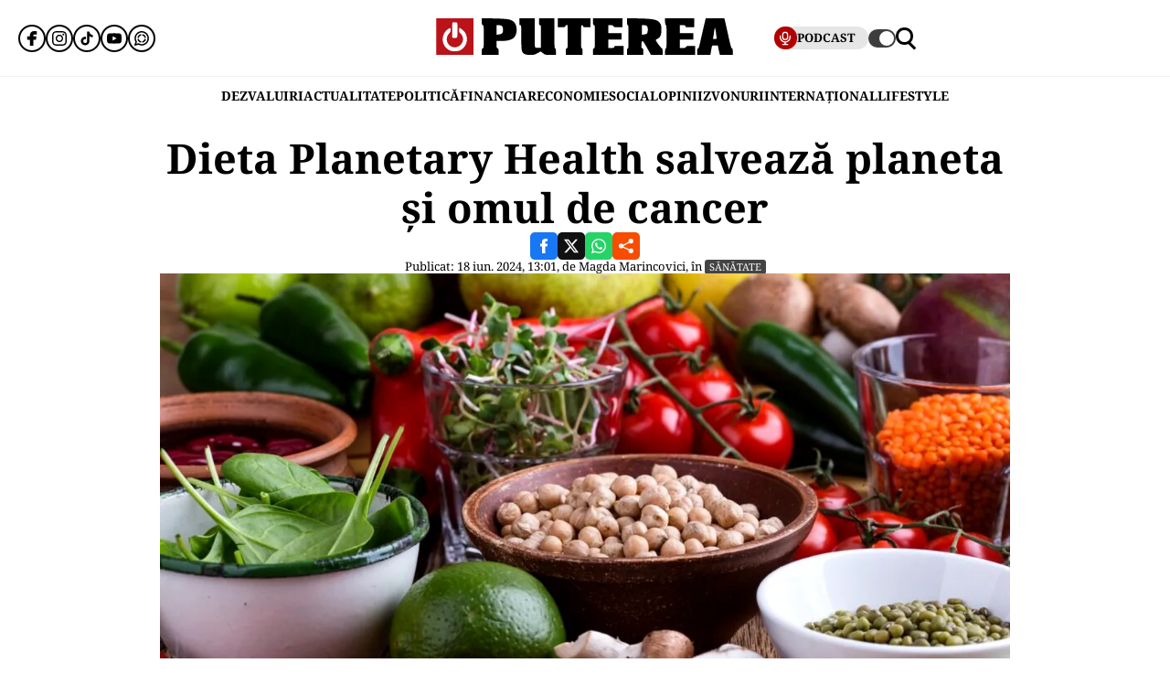

--- FILE ---
content_type: text/html; charset=UTF-8
request_url: https://www.puterea.ro/dieta-planetary-health-salveaza-planeta-si-omul-de-cancer/
body_size: 29934
content:
<!doctype html>
<html lang="ro">
<head>
    <meta charset="utf-8">
    <meta name="viewport" content="width=device-width, initial-scale=1.0"/>
    <meta name="HandheldFriendly" content="true"/>
    <meta name="MobileOptimized" content="420"/>
    <meta name="theme-color" content="#000000">
    <meta name="referrer" content="origin-when-cross-origin">

    <title>Dieta Planetary Health salvează planeta și omul de cancer</title>
    <link rel="Shortcut Icon" type="image/x-icon" href="/favicon.ico"/>

    <link rel="preconnect" href="https://fonts.gstatic.com" crossorigin>

    <link rel="preload" href="https://fonts.gstatic.com/s/notoserif/v23/ga6daw1J5X9T9RW6j9bNVls-hfgvz8JcMofYTYf0D33Esw.woff2" as="font" type="font/woff2" crossorigin>
    <link rel="preload" href="https://fonts.gstatic.com/s/notoserif/v23/ga6daw1J5X9T9RW6j9bNVls-hfgvz8JcMofYTYf6D30.woff2" as="font" type="font/woff2" crossorigin>
    <link rel="preload" href="https://fonts.gstatic.com/s/notoserif/v23/ga6daw1J5X9T9RW6j9bNVls-hfgvz8JcMofYTYf0D33Esw.woff2" as="font" type="font/woff2" crossorigin>
    <link rel="preload" href="https://fonts.gstatic.com/s/notoserif/v23/ga6daw1J5X9T9RW6j9bNVls-hfgvz8JcMofYTYf6D30.woff2" as="font" type="font/woff2" crossorigin>
    <link rel="preload" href="https://fonts.gstatic.com/s/notoserif/v23/ga6daw1J5X9T9RW6j9bNVls-hfgvz8JcMofYTYf0D33Esw.woff2" as="font" type="font/woff2" crossorigin>
    <link rel="preload" href="https://fonts.gstatic.com/s/notoserif/v23/ga6daw1J5X9T9RW6j9bNVls-hfgvz8JcMofYTYf6D30.woff2" as="font" type="font/woff2" crossorigin>

	<meta name='robots' content='index, follow, max-image-preview:large, max-snippet:-1, max-video-preview:-1' />
	<style>img:is([sizes="auto" i], [sizes^="auto," i]) { contain-intrinsic-size: 3000px 1500px }</style>
	
	<!-- This site is optimized with the Yoast SEO plugin v26.4 - https://yoast.com/wordpress/plugins/seo/ -->
	<meta name="description" content="Prin adoptarea dietei  pentru sănătatea planetei (Planetary Health)  poate fi redus riscul de deces prin cancer și boli de inimă și, totodată, " />
	<link rel="canonical" href="https://www.puterea.ro/dieta-planetary-health-salveaza-planeta-si-omul-de-cancer/" />
	<meta property="og:locale" content="ro_RO" />
	<meta property="og:type" content="article" />
	<meta property="og:title" content="Dieta Planetary Health salvează planeta și omul de cancer" />
	<meta property="og:description" content="Prin adoptarea dietei  pentru sănătatea planetei (Planetary Health)  poate fi redus riscul de deces prin cancer și boli de inimă și, totodată, " />
	<meta property="og:url" content="https://www.puterea.ro/dieta-planetary-health-salveaza-planeta-si-omul-de-cancer/" />
	<meta property="og:site_name" content="Puterea.ro" />
	<meta property="article:publisher" content="https://www.facebook.com/ziarulputerea.ro" />
	<meta property="article:published_time" content="2024-06-18T10:01:46+00:00" />
	<meta property="og:image" content="https://www.puterea.ro/wp-content/uploads/2024/06/planetary-health-diet-.jpeg" />
	<meta property="og:image:width" content="1980" />
	<meta property="og:image:height" content="1320" />
	<meta property="og:image:type" content="image/jpeg" />
	<meta name="author" content="Magda Marincovici" />
	<meta name="twitter:card" content="summary_large_image" />
	<meta name="twitter:creator" content="@ZiarPuterea" />
	<meta name="twitter:site" content="@ZiarPuterea" />
	<meta name="twitter:label1" content="Scris de" />
	<meta name="twitter:data1" content="Magda Marincovici" />
	<meta name="twitter:label2" content="Timp estimat pentru citire" />
	<meta name="twitter:data2" content="2 minute" />
	<script type="application/ld+json" class="yoast-schema-graph">{"@context":"https://schema.org","@graph":[{"@type":"NewsArticle","@id":"https://www.puterea.ro/dieta-planetary-health-salveaza-planeta-si-omul-de-cancer/#article","isPartOf":{"@id":"https://www.puterea.ro/dieta-planetary-health-salveaza-planeta-si-omul-de-cancer/"},"author":{"name":"Magda Marincovici","@id":"https://www.puterea.ro/#/schema/person/f00c8a4450db82e3f82e0fc8c7624b54"},"headline":"Dieta Planetary Health salvează planeta și omul de cancer","datePublished":"2024-06-18T10:01:46+00:00","mainEntityOfPage":{"@id":"https://www.puterea.ro/dieta-planetary-health-salveaza-planeta-si-omul-de-cancer/"},"wordCount":372,"publisher":{"@id":"https://www.puterea.ro/#organization"},"image":{"@id":"https://www.puterea.ro/dieta-planetary-health-salveaza-planeta-si-omul-de-cancer/#primaryimage"},"thumbnailUrl":"https://www.puterea.ro/wp-content/uploads/2024/06/planetary-health-diet-.jpeg","keywords":["boli de inimă","dieta Planetary Health","schimbari climatice"],"articleSection":["Sănătate"],"inLanguage":"ro-RO"},{"@type":"WebPage","@id":"https://www.puterea.ro/dieta-planetary-health-salveaza-planeta-si-omul-de-cancer/","url":"https://www.puterea.ro/dieta-planetary-health-salveaza-planeta-si-omul-de-cancer/","name":"Dieta Planetary Health salvează planeta și omul de cancer","isPartOf":{"@id":"https://www.puterea.ro/#website"},"primaryImageOfPage":{"@id":"https://www.puterea.ro/dieta-planetary-health-salveaza-planeta-si-omul-de-cancer/#primaryimage"},"image":{"@id":"https://www.puterea.ro/dieta-planetary-health-salveaza-planeta-si-omul-de-cancer/#primaryimage"},"thumbnailUrl":"https://www.puterea.ro/wp-content/uploads/2024/06/planetary-health-diet-.jpeg","datePublished":"2024-06-18T10:01:46+00:00","description":"Prin adoptarea dietei  pentru sănătatea planetei (Planetary Health)  poate fi redus riscul de deces prin cancer și boli de inimă și, totodată, ","breadcrumb":{"@id":"https://www.puterea.ro/dieta-planetary-health-salveaza-planeta-si-omul-de-cancer/#breadcrumb"},"inLanguage":"ro-RO","potentialAction":[{"@type":"ReadAction","target":["https://www.puterea.ro/dieta-planetary-health-salveaza-planeta-si-omul-de-cancer/"]}]},{"@type":"ImageObject","inLanguage":"ro-RO","@id":"https://www.puterea.ro/dieta-planetary-health-salveaza-planeta-si-omul-de-cancer/#primaryimage","url":"https://www.puterea.ro/wp-content/uploads/2024/06/planetary-health-diet-.jpeg","contentUrl":"https://www.puterea.ro/wp-content/uploads/2024/06/planetary-health-diet-.jpeg","width":1980,"height":1320,"caption":"sursa foto: Capitale Salute"},{"@type":"BreadcrumbList","@id":"https://www.puterea.ro/dieta-planetary-health-salveaza-planeta-si-omul-de-cancer/#breadcrumb","itemListElement":[{"@type":"ListItem","position":1,"name":"Home","item":"https://www.puterea.ro/"},{"@type":"ListItem","position":2,"name":"Dieta Planetary Health salvează planeta și omul de cancer"}]},{"@type":"WebSite","@id":"https://www.puterea.ro/#website","url":"https://www.puterea.ro/","name":"Puterea.ro","description":"Cotidian national","publisher":{"@id":"https://www.puterea.ro/#organization"},"potentialAction":[{"@type":"SearchAction","target":{"@type":"EntryPoint","urlTemplate":"https://www.puterea.ro/?s={search_term_string}"},"query-input":{"@type":"PropertyValueSpecification","valueRequired":true,"valueName":"search_term_string"}}],"inLanguage":"ro-RO"},{"@type":"Organization","@id":"https://www.puterea.ro/#organization","name":"Puterea","url":"https://www.puterea.ro/","logo":{"@type":"ImageObject","inLanguage":"ro-RO","@id":"https://www.puterea.ro/#/schema/logo/image/","url":"https://www.puterea.ro/wp-content/uploads/2020/07/ziarul-puterea-logo.png","contentUrl":"https://www.puterea.ro/wp-content/uploads/2020/07/ziarul-puterea-logo.png","width":600,"height":74,"caption":"Puterea"},"image":{"@id":"https://www.puterea.ro/#/schema/logo/image/"},"sameAs":["https://www.facebook.com/ziarulputerea.ro","https://x.com/ZiarPuterea","https://www.instagram.com/puterea.ro/"]},{"@type":"Person","@id":"https://www.puterea.ro/#/schema/person/f00c8a4450db82e3f82e0fc8c7624b54","name":"Magda Marincovici","image":{"@type":"ImageObject","inLanguage":"ro-RO","@id":"https://www.puterea.ro/#/schema/person/image/","url":"https://secure.gravatar.com/avatar/5cfa4d9879fab3c1099020f972d68df79c628f5bec1441e8d5d8fc722704c231?s=96&d=mm&r=g","contentUrl":"https://secure.gravatar.com/avatar/5cfa4d9879fab3c1099020f972d68df79c628f5bec1441e8d5d8fc722704c231?s=96&d=mm&r=g","caption":"Magda Marincovici"},"url":"https://www.puterea.ro/author/magda-marincovici/"}]}</script>
	<!-- / Yoast SEO plugin. -->


<link rel='dns-prefetch' href='//www.puterea.ro' />
<link rel="alternate" type="application/rss+xml" title="Puterea.ro &raquo; Flux" href="https://www.puterea.ro/feed/" />
<link rel="alternate" type="application/rss+xml" title="Puterea.ro &raquo; Flux comentarii" href="https://www.puterea.ro/comments/feed/" />
<style id='pdfemb-pdf-embedder-viewer-style-inline-css' type='text/css'>
.wp-block-pdfemb-pdf-embedder-viewer{max-width:none}

</style>
<link rel='stylesheet' id='strawberry-article-css-css' href='https://www.puterea.ro/wp-content/themes/Puterea-twentyfour/assets/css/build/article/style.css?ver=1757942227' type='text/css' media='all' />
<link rel="https://api.w.org/" href="https://www.puterea.ro/wp-json/" /><link rel="alternate" title="JSON" type="application/json" href="https://www.puterea.ro/wp-json/wp/v2/posts/357119" /><link rel="EditURI" type="application/rsd+xml" title="RSD" href="https://www.puterea.ro/xmlrpc.php?rsd" />
<link rel='shortlink' href='https://www.puterea.ro/?p=357119' />
<link rel="alternate" title="oEmbed (JSON)" type="application/json+oembed" href="https://www.puterea.ro/wp-json/oembed/1.0/embed?url=https%3A%2F%2Fwww.puterea.ro%2Fdieta-planetary-health-salveaza-planeta-si-omul-de-cancer%2F" />
<link rel="alternate" title="oEmbed (XML)" type="text/xml+oembed" href="https://www.puterea.ro/wp-json/oembed/1.0/embed?url=https%3A%2F%2Fwww.puterea.ro%2Fdieta-planetary-health-salveaza-planeta-si-omul-de-cancer%2F&#038;format=xml" />
<link rel="icon" href="https://www.puterea.ro/wp-content/uploads/2020/08/cropped-Icon-sit-32x32.png" sizes="32x32" />
<link rel="icon" href="https://www.puterea.ro/wp-content/uploads/2020/08/cropped-Icon-sit-192x192.png" sizes="192x192" />
<link rel="apple-touch-icon" href="https://www.puterea.ro/wp-content/uploads/2020/08/cropped-Icon-sit-180x180.png" />
<meta name="msapplication-TileImage" content="https://www.puterea.ro/wp-content/uploads/2020/08/cropped-Icon-sit-270x270.png" />
        <script name="strawberry-simple-analytics" type="9b3803561b1ab327ff1441fb-text/javascript">
            const ssa_api_url = "https://www.puterea.ro/wp-json/strawberry/ssa/collect";
            const ssa_pid = 357119, ssa_uid = 43, ssa_delay = 5000;
        </script>
	
    <!-- ANALYTICS -->
	<!-- Google tag (gtag.js) -->
<script data-cfasync="false" async src="https://www.googletagmanager.com/gtag/js?id=G-ZTDXK1R9T3"></script>
<script data-cfasync="false">
    window.dataLayer = window.dataLayer || [];
    function gtag(){dataLayer.push(arguments);}
    gtag('js', new Date());

    gtag('config', 'G-ZTDXK1R9T3');
</script>


    <script data-cfasync="false">
        gtag('event', 'page_view', {
            author_name: 'Magda Marincovici'
        });
    </script>
	<script data-cfasync="false">
    const document_root = document.querySelector(":root");
    if (window.matchMedia && window.matchMedia('(prefers-color-scheme: dark)').matches) {
        if (window.localStorage.getItem("color-scheme") == "light") {
            document_root.classList.add("light");
        } else {
            document_root.classList.add("dark");
        }
    }
    if (window.localStorage.getItem("color-scheme") == "dark") {
        document_root.classList.add("dark");
    }
</script>
</head>
<body class="wp-singular post-template-default single single-post postid-357119 single-format-standard wp-embed-responsive wp-theme-Puterea-twentyfour font-main font-size-13">
    <!-- Breaking news sidebar -->
	<!-- Breaking News :: Inactive Widget  --><!--  :: Inactive Widget  -->    <!-- // Breaking news sidebar -->
<header id="header" class="header font-main">
    <div class="container relative">
        <div class="header__wrapper">
            <div class="left">
                <div class="bars sm:hidden"><label for="pushmenu-open" class="pushmenu-open"><span class="lines"></span></label></div>
                <div class="social xs:hidden">
					<div class="social-icons">
	<ul class="display-flex reset gap-20 justify-left">

					<li><a title="Facebook" class="color-facebook" target="_blank" href="https://www.facebook.com/ziarulputerea.ro">
                <svg xmlns="http://www.w3.org/2000/svg" width="24" height="24" viewBox="0 0 1920 1920"><path fill-rule="evenodd" d="M1168.737 487.897c44.672-41.401 113.824-36.889 118.9-36.663l289.354-.113 6.317-417.504L1539.65 22.9C1511.675 16.02 1426.053 0 1237.324 0 901.268 0 675.425 235.206 675.425 585.137v93.97H337v451.234h338.425V1920h451.234v-789.66h356.7l62.045-451.233H1126.66v-69.152c0-54.937 14.214-96.112 42.078-122.058"/></svg>
			</a></li>					<li><a title="Instagram" class="color-instagram" target="_blank" href="https://www.instagram.com/puterea.ro">
				<svg role="img" xmlns="http://www.w3.org/2000/svg" width="24" height="24" viewBox="0 0 24 24">
					<path d="M12 0C8.74 0 8.333.015 7.053.072 5.775.132 4.905.333 4.14.63c-.789.306-1.459.717-2.126 1.384S.935 3.35.63 4.14C.333 4.905.131 5.775.072 7.053.012 8.333 0 8.74 0 12s.015 3.667.072 4.947c.06 1.277.261 2.148.558 2.913.306.788.717 1.459 1.384 2.126.667.666 1.336 1.079 2.126 1.384.766.296 1.636.499 2.913.558C8.333 23.988 8.74 24 12 24s3.667-.015 4.947-.072c1.277-.06 2.148-.262 2.913-.558.788-.306 1.459-.718 2.126-1.384.666-.667 1.079-1.335 1.384-2.126.296-.765.499-1.636.558-2.913.06-1.28.072-1.687.072-4.947s-.015-3.667-.072-4.947c-.06-1.277-.262-2.149-.558-2.913-.306-.789-.718-1.459-1.384-2.126C21.319 1.347 20.651.935 19.86.63c-.765-.297-1.636-.499-2.913-.558C15.667.012 15.26 0 12 0zm0 2.16c3.203 0 3.585.016 4.85.071 1.17.055 1.805.249 2.227.415.562.217.96.477 1.382.896.419.42.679.819.896 1.381.164.422.36 1.057.413 2.227.057 1.266.07 1.646.07 4.85s-.015 3.585-.074 4.85c-.061 1.17-.256 1.805-.421 2.227-.224.562-.479.96-.899 1.382-.419.419-.824.679-1.38.896-.42.164-1.065.36-2.235.413-1.274.057-1.649.07-4.859.07-3.211 0-3.586-.015-4.859-.074-1.171-.061-1.816-.256-2.236-.421-.569-.224-.96-.479-1.379-.899-.421-.419-.69-.824-.9-1.38-.165-.42-.359-1.065-.42-2.235-.045-1.26-.061-1.649-.061-4.844 0-3.196.016-3.586.061-4.861.061-1.17.255-1.814.42-2.234.21-.57.479-.96.9-1.381.419-.419.81-.689 1.379-.898.42-.166 1.051-.361 2.221-.421 1.275-.045 1.65-.06 4.859-.06l.045.03zm0 3.678c-3.405 0-6.162 2.76-6.162 6.162 0 3.405 2.76 6.162 6.162 6.162 3.405 0 6.162-2.76 6.162-6.162 0-3.405-2.76-6.162-6.162-6.162zM12 16c-2.21 0-4-1.79-4-4s1.79-4 4-4 4 1.79 4 4-1.79 4-4 4zm7.846-10.405c0 .795-.646 1.44-1.44 1.44-.795 0-1.44-.646-1.44-1.44 0-.794.646-1.439 1.44-1.439.793-.001 1.44.645 1.44 1.439z"/>
				</svg>
			</a></li>							<li><a title="Tiktok" class="color-twitter" target="_blank" href="https://www.tiktok.com/@puterea.ro">
                <svg xmlns="http://www.w3.org/2000/svg" width="24" height="24" viewBox="0 0 32 32"><path d="M16.656 1.029c1.637-.025 3.262-.012 4.886-.025a7.762 7.762 0 0 0 2.189 5.213l-.002-.002A8.77 8.77 0 0 0 29 8.45l.028.002v5.036a13.327 13.327 0 0 1-5.331-1.247l.082.034a15.385 15.385 0 0 1-2.077-1.196l.052.034c-.012 3.649.012 7.298-.025 10.934a9.513 9.513 0 0 1-1.707 4.954l.02-.031c-1.652 2.366-4.328 3.919-7.371 4.011h-.014a9.071 9.071 0 0 1-5.139-1.31l.04.023C5.05 28.185 3.32 25.603 3 22.6l-.004-.041a23.163 23.163 0 0 1-.012-1.862c.49-4.779 4.494-8.476 9.361-8.476.547 0 1.083.047 1.604.136l-.056-.008c.025 1.849-.05 3.699-.05 5.548a4.29 4.29 0 0 0-5.465 2.619l-.009.03c-.133.427-.21.918-.21 1.426 0 .206.013.41.037.61l-.002-.024a4.26 4.26 0 0 0 4.382 3.586h-.009a4.198 4.198 0 0 0 3.451-1.994l.01-.018c.267-.372.45-.822.511-1.311l.001-.014c.125-2.237.075-4.461.087-6.698.012-5.036-.012-10.06.025-15.083z"/></svg>
			</a></li>					<li><a title="Youtune" class="color-youtube" target="_blank" href="https://www.youtube.com/@PutereaTV">
				<svg role="img" xmlns="http://www.w3.org/2000/svg" width="24" height="24" viewBox="0 0 24 24">
					<path d="M23.498 6.186a3.016 3.016 0 0 0-2.122-2.136C19.505 3.545 12 3.545 12 3.545s-7.505 0-9.377.505A3.017 3.017 0 0 0 .502 6.186C0 8.07 0 12 0 12s0 3.93.502 5.814a3.016 3.016 0 0 0 2.122 2.136c1.871.505 9.376.505 9.376.505s7.505 0 9.377-.505a3.015 3.015 0 0 0 2.122-2.136C24 15.93 24 12 24 12s0-3.93-.502-5.814zM9.545 15.568V8.432L15.818 12l-6.273 3.568z"/>
				</svg>
			</a></li>				            <li><a title="WhatsApp Channel" target="_blank" href="https://whatsapp.com/channel/0029VapT6Gc7tkjAt6VeAj1G">
                    <svg xmlns="http://www.w3.org/2000/svg" xml:space="preserve" style="fill-rule:evenodd;clip-rule:evenodd;stroke-linejoin:round;stroke-miterlimit:2" width="24" height="24" viewBox="0 0 302 303">
                      <path d="M460.81 83.14c-28.23-28.27-65.78-43.84-105.8-43.86-82.44 0-149.53 67.07-149.57 149.52-.01 26.35 6.88 52.08 19.96 74.75l-20.83 54.86c-5.19 13.69 8.03 27.17 21.81 22.25l57.09-20.42c21.85 11.9 46.45 18.18 71.47 18.19h.06c82.43 0 149.54-67.07 149.57-149.52.02-39.95-15.51-77.51-43.76-105.77Zm-105.8 225.89h-.05c-21.56 0-42.7-5.79-61.15-16.74l-4.39-2.61-45.48 11.93 12.13-44.33-2.85-4.54c-12.03-19.13-18.39-41.23-18.37-63.93.03-66.24 53.93-120.12 120.21-120.12 32.09.01 62.27 12.53 84.95 35.23 22.69 22.71 35.17 52.9 35.16 84.99-.02 66.24-53.93 120.12-120.16 120.12Z" transform="translate(-203.417 -39.28)"/>
                      <path d="M283.3 197.51c-9.95 0-16.98 9.67-14.02 19.17 8.78 28.2 31.03 50.45 59.23 59.23 9.5 2.96 19.17-4.06 19.17-14.02 0-6.47-4.25-12.13-10.43-14.06-18.98-5.93-33.96-20.91-39.89-39.89-1.92-6.18-7.58-10.43-14.06-10.43Zm0-15.34c6.47 0 12.13-4.25 14.06-10.43 5.93-18.98 20.91-33.96 39.89-39.89 6.18-1.93 10.43-7.59 10.43-14.06 0-9.95-9.67-16.98-19.17-14.02-28.2 8.78-50.45 31.03-59.23 59.23-2.95 9.5 4.07 19.17 14.02 19.17Zm144.11 0c9.95 0 16.98-9.67 14.02-19.17-8.78-28.2-31.03-50.45-59.23-59.23-9.5-2.96-19.17 4.06-19.17 14.02 0 6.47 4.25 12.13 10.43 14.06 18.98 5.93 33.96 20.91 39.89 39.89 1.93 6.17 7.58 10.43 14.06 10.43Zm-64.38 79.72c0 9.95 9.67 16.98 19.17 14.02 28.2-8.78 50.45-31.03 59.23-59.23 2.96-9.5-4.06-19.17-14.02-19.17-6.47 0-12.13 4.25-14.06 10.43-5.93 18.98-20.91 33.96-39.89 39.89-6.18 1.93-10.43 7.59-10.43 14.06Z" transform="translate(-203.417 -39.28)"/>
                    </svg>
                </a></li>
		
			</ul>
</div>                </div>
            </div>
            <div class="logo">
                <a href="https://www.puterea.ro/">
					<svg xmlns="http://www.w3.org/2000/svg"  width="375" height="40" viewBox="0 0 6000 740">
    <g id="text" fill="#000000">
        <path d="M920 676c0-55 3-64 20-69 19-5 20-14 20-235s-1-230-20-235c-18-4-20-14-20-73V-3l248 6c308 7 367 21 424 98 30 40 42 126 28 195-24 116-117 164-314 164h-86v71c0 62 2 71 20 76 17 5 20 14 20 69v64H920v-64zm410-371c15-14 20-31 20-72 0-69-22-93-85-93h-45v193l45-6c25-2 55-13 65-22zM1782 720c-57-35-62-61-62-335 0-238-1-245-20-245-18 0-20-7-20-70V0h310v289c0 237 3 291 14 300 8 7 36 11 63 9l48-3 3-227c2-223 2-228-18-228-18 0-20-6-20-70V0h310v305c0 264 2 305 15 305 12 0 15 14 15 65v65h-109c-108 0-108 0-153-35l-46-34-63 34c-58 32-71 35-149 35-68 0-92-4-118-20zM2620 676c0-55 3-64 20-69 19-5 20-14 20-236V140h-25c-18 0-25 5-25 20 0 18-7 20-75 20h-75V0h660v180h-75c-68 0-75-2-75-20 0-13-7-20-20-20-19 0-20 7-20 235 0 202 2 235 15 235 12 0 15 14 15 65v65h-340v-64zM3170 676c0-55 3-64 20-69 19-5 20-14 20-235s-1-230-20-235c-17-4-20-14-20-71V0h600v180h-89c-81 0-90-2-96-20-5-16-15-20-56-20h-49v160h270v130h-270v170h60c53 0 60-2 60-20 0-19 7-20 95-20h95v180h-620v-64zM3860 675c0-51 3-65 15-65 13 0 15-33 15-235s-2-235-15-235c-12 0-15-15-15-71V-3l243 6c307 7 379 25 429 104 20 33 23 51 23 128 0 104-19 148-80 181-19 10-35 20-35 23 0 16 113 171 125 171s15 14 15 65v65h-236l-78-141c-92-165-109-175-114-66-3 62-1 69 18 74 17 5 20 13 20 69v64h-330v-65zm407-371c7-10 13-44 13-75 0-68-20-89-82-89h-38v193l47-6c29-3 52-12 60-23zM4630 675c0-51 3-65 15-65 13 0 15-33 15-234 0-199-2-235-15-240-11-4-15-22-15-71V0h590v180h-90c-83 0-90-1-90-20 0-18-7-20-55-20h-55v160h270v130h-270v170h59c50 0 59-3 64-20 5-18 14-20 96-20h91v180h-610v-65zM5280 675c0-50 3-65 15-65 16 0 19-8 75-255 22-99 50-219 62-267l20-88h377l9 33c5 17 35 153 68 301 48 217 62 270 77 274 14 4 17 16 17 68v64h-259l-11-38c-9-34-30-138-30-148 0-2-27-4-60-4-67 0-60-10-80 118l-12 72h-268v-65zm394-268c-1-4-7-55-14-112-8-58-17-105-20-105-4 0-13 42-19 93-7 50-15 102-18 115-5 22-3 23 33 20 22-2 39-6 38-11z"/>
    </g>
    <path fill="#ba131a" d="M0 370V0h750v740H0V370zm449 249c14-9 13-10-2-5-10 3-46 6-80 7-48 1-56 3-37 9 29 10 96 4 119-11zM179 423c-1-61-2-65-11-36-9 28-4 103 7 103 3 0 5-30 4-67zm410 2c0-16-4-39-9-50-6-14-9 2-9 50s3 64 9 50c5-11 9-33 9-50zm-201-67c14-14 17-215 3-237-5-8-16-11-25-8-13 5-16 25-16 125 0 132 6 152 38 120z"/>
    <g fill="#fff">
        <path d="M289 657C150 605 89 445 156 311c26-51 91-111 121-111 24 0 16 73-11 99-83 78-69 213 29 268 137 77 296-71 229-213-9-19-27-43-41-54-20-16-24-26-21-65l3-47 50 34c153 103 136 338-30 425-41 22-151 27-196 10z"/><path d="M324 387c-2-7-3-78-2-157l3-145 44-3c28-2 47 1 52 10 14 21 11 282-3 296-16 16-87 15-94-1z"/>
    </g>
</svg>                </a>
            </div>
            <div class="right">
				<div class="video sm:padding-right-15 bg-dark-t1 rounded-100">
	<a class="display-flex items-center gap-10 font-weight-700" href="/puterea-tv/">
       <span class="circle-25 bg-red">
          <svg xmlns="http://www.w3.org/2000/svg" fill="#fff" width="16" height="16" viewBox="0 0 24 24"><path d="M12 15a5.006 5.006 0 0 0 5-5V6A5 5 0 0 0 7 6v4a5.006 5.006 0 0 0 5 5ZM9 6a3 3 0 0 1 6 0v4a3 3 0 0 1-6 0Zm-6 4V8a1 1 0 0 1 2 0v2a7 7 0 0 0 14 0V8a1 1 0 0 1 2 0v2a9.011 9.011 0 0 1-8 8.941V21h3a1 1 0 0 1 0 2H8a1 1 0 0 1 0-2h3v-2.059A9.011 9.011 0 0 1 3 10Z"/></svg>
       </span>
		<span class="xs:hidden line-height-100">PODCAST</span>
	</a>
</div>                <div class="theme_switcher switcher"></div>
                <div class="magnifier"><label for="searchbox-open"><span></span></label></div>
            </div>
        </div>
    </div>
    <nav id="main-nav" class="navbar">
        <div class="container">
            <ul class="mdb:font-size-16">
				<li id="menu-item-34169" class="menu-item menu-item-type-taxonomy menu-item-object-category menu-item-34169"><a href="https://www.puterea.ro/dezvaluiri/">DEZVALUIRI</a></li>
<li id="menu-item-1333" class="menu-item menu-item-type-taxonomy menu-item-object-category menu-item-1333"><a href="https://www.puterea.ro/actualitate/">ACTUALITATE</a></li>
<li id="menu-item-4114" class="menu-item menu-item-type-taxonomy menu-item-object-category menu-item-4114"><a href="https://www.puterea.ro/politica/">POLITICĂ</a></li>
<li id="menu-item-358304" class="menu-item menu-item-type-post_type menu-item-object-page menu-item-358304"><a href="https://www.puterea.ro/financiar/">Financiar</a></li>
<li id="menu-item-121" class="menu-item menu-item-type-taxonomy menu-item-object-category menu-item-has-children menu-item-121"><a href="https://www.puterea.ro/economie/">ECONOMIE</a>
<ul class="sub-menu">
	<li id="menu-item-4057" class="menu-item menu-item-type-taxonomy menu-item-object-category menu-item-4057"><a href="https://www.puterea.ro/economie/indicatori-macro/">Indicatori macro</a></li>
	<li id="menu-item-4060" class="menu-item menu-item-type-taxonomy menu-item-object-category menu-item-4060"><a href="https://www.puterea.ro/economie/finante/">Finanțe</a></li>
	<li id="menu-item-4061" class="menu-item menu-item-type-taxonomy menu-item-object-category menu-item-4061"><a href="https://www.puterea.ro/economie/imobiliare/">Imobiliare</a></li>
	<li id="menu-item-4058" class="menu-item menu-item-type-taxonomy menu-item-object-category menu-item-4058"><a href="https://www.puterea.ro/economie/business/">Business</a></li>
	<li id="menu-item-4062" class="menu-item menu-item-type-taxonomy menu-item-object-category menu-item-4062"><a href="https://www.puterea.ro/economie/transporturi/">Transporturi</a></li>
	<li id="menu-item-4059" class="menu-item menu-item-type-taxonomy menu-item-object-category menu-item-4059"><a href="https://www.puterea.ro/economie/energie/">Energie</a></li>
	<li id="menu-item-11011" class="menu-item menu-item-type-taxonomy menu-item-object-category menu-item-11011"><a href="https://www.puterea.ro/economie/agricultura/">Agricultura</a></li>
</ul>
</li>
<li id="menu-item-129" class="menu-item menu-item-type-taxonomy menu-item-object-category current-post-ancestor menu-item-has-children menu-item-129"><a href="https://www.puterea.ro/social/">SOCIAL</a>
<ul class="sub-menu">
	<li id="menu-item-128" class="menu-item menu-item-type-taxonomy menu-item-object-category current-post-ancestor current-menu-parent current-post-parent menu-item-128"><a href="https://www.puterea.ro/social/sanatate/">Sănătate</a></li>
	<li id="menu-item-122" class="menu-item menu-item-type-taxonomy menu-item-object-category menu-item-122"><a href="https://www.puterea.ro/social/educatie/">Educație</a></li>
	<li id="menu-item-1336" class="menu-item menu-item-type-taxonomy menu-item-object-category menu-item-1336"><a href="https://www.puterea.ro/social/cultura/">Cultură</a></li>
	<li id="menu-item-11014" class="menu-item menu-item-type-taxonomy menu-item-object-category menu-item-11014"><a href="https://www.puterea.ro/social/orasul-meu/">Orașul meu</a></li>
</ul>
</li>
<li id="menu-item-4077" class="menu-item menu-item-type-taxonomy menu-item-object-category menu-item-4077"><a href="https://www.puterea.ro/opinii/">OPINII</a></li>
<li id="menu-item-34173" class="menu-item menu-item-type-taxonomy menu-item-object-category menu-item-34173"><a href="https://www.puterea.ro/bursa-zvonurilor/">ZVONURI</a></li>
<li id="menu-item-4056" class="menu-item menu-item-type-taxonomy menu-item-object-category menu-item-4056"><a href="https://www.puterea.ro/international/">INTERNAȚIONAL</a></li>
<li id="menu-item-192837" class="menu-item menu-item-type-taxonomy menu-item-object-category menu-item-has-children menu-item-192837"><a href="https://www.puterea.ro/lifestyle/">LIFESTYLE</a>
<ul class="sub-menu">
	<li id="menu-item-192840" class="menu-item menu-item-type-taxonomy menu-item-object-category menu-item-192840"><a href="https://www.puterea.ro/lifestyle/horoscop/">Horoscop</a></li>
	<li id="menu-item-217506" class="menu-item menu-item-type-taxonomy menu-item-object-category menu-item-217506"><a href="https://www.puterea.ro/lifestyle/neconventional/">Neconventional</a></li>
	<li id="menu-item-192838" class="menu-item menu-item-type-taxonomy menu-item-object-category menu-item-192838"><a href="https://www.puterea.ro/lifestyle/auto-moto/">Auto</a></li>
	<li id="menu-item-192839" class="menu-item menu-item-type-taxonomy menu-item-object-category menu-item-192839"><a href="https://www.puterea.ro/lifestyle/food/">Food</a></li>
	<li id="menu-item-192842" class="menu-item menu-item-type-taxonomy menu-item-object-category menu-item-192842"><a href="https://www.puterea.ro/lifestyle/shopping/">Shopping</a></li>
	<li id="menu-item-192843" class="menu-item menu-item-type-taxonomy menu-item-object-category menu-item-192843"><a href="https://www.puterea.ro/lifestyle/travel/">Turism</a></li>
</ul>
</li>
            </ul>
        </div>
    </nav>
	<!-- Module: PushMenu -->
<input type="checkbox" id="pushmenu-open">
<div id="pushmenu">
    <div class="modalbox modalbox--pushmenu">
        <label class="modalbox__close" for="pushmenu-open">
            <svg xmlns="http://www.w3.org/2000/svg" width="20" height="20" viewBox="0 0 24 24"><g fill="none" fill-rule="evenodd"><path d="M0 0h24v24H0z"/><path stroke="#0C0310" stroke-linecap="round" stroke-width="2" d="M17 7 7 17M7 7l10 10"/></g></svg>
        </label>
        <div class="modalbox__content height-100p">

            <div class="searchbox">
                <form action="/" class="form">
                    <input placeholder="Introdu cuvântul căutat" class="input" name="s" type="text">
                    <button class="button" type="submit">
                        <svg xmlns="http://www.w3.org/2000/svg" xml:space="preserve" viewBox="0 0 410.587 410.588"><path d="m410.587 371.351-50.044-50.044-39.866-39.866c20.505-28.842 32.685-63.996 32.685-102.009 0-97.424-79.263-176.687-176.684-176.687C79.251 2.745 0 82.008 0 179.432c0 97.423 79.251 176.675 176.678 176.675 40.698 0 78.116-13.963 108.01-37.167l68.508 68.508c.841.841 1.784 1.509 2.705 2.207l18.194 18.188 36.492-36.492zm-233.898-56.803c-74.503-.006-135.111-60.622-135.111-135.111 0-74.5 60.614-135.108 135.111-135.108 74.498 0 135.108 60.608 135.108 135.108 0 30.998-10.59 59.507-28.218 82.333-5.833 7.537-12.374 14.49-19.642 20.654-23.563 19.985-53.997 32.124-87.248 32.124z"/></svg>
                    </button>
                </form>
            </div>

            <nav class="navbar navbar--center mg-bottom-30">
                <ul class="xs:font-size-21 sm:font-size-23 font-titles text-uppercase">
					<li class="menu-item menu-item-type-taxonomy menu-item-object-category menu-item-34169"><a href="https://www.puterea.ro/dezvaluiri/">DEZVALUIRI</a></li>
<li class="menu-item menu-item-type-taxonomy menu-item-object-category menu-item-1333"><a href="https://www.puterea.ro/actualitate/">ACTUALITATE</a></li>
<li class="menu-item menu-item-type-taxonomy menu-item-object-category menu-item-4114"><a href="https://www.puterea.ro/politica/">POLITICĂ</a></li>
<li class="menu-item menu-item-type-post_type menu-item-object-page menu-item-358304"><a href="https://www.puterea.ro/financiar/">Financiar</a></li>
<li class="menu-item menu-item-type-taxonomy menu-item-object-category menu-item-has-children menu-item-121"><a href="https://www.puterea.ro/economie/">ECONOMIE</a>
<ul class="sub-menu">
	<li class="menu-item menu-item-type-taxonomy menu-item-object-category menu-item-4057"><a href="https://www.puterea.ro/economie/indicatori-macro/">Indicatori macro</a></li>
	<li class="menu-item menu-item-type-taxonomy menu-item-object-category menu-item-4060"><a href="https://www.puterea.ro/economie/finante/">Finanțe</a></li>
	<li class="menu-item menu-item-type-taxonomy menu-item-object-category menu-item-4061"><a href="https://www.puterea.ro/economie/imobiliare/">Imobiliare</a></li>
	<li class="menu-item menu-item-type-taxonomy menu-item-object-category menu-item-4058"><a href="https://www.puterea.ro/economie/business/">Business</a></li>
	<li class="menu-item menu-item-type-taxonomy menu-item-object-category menu-item-4062"><a href="https://www.puterea.ro/economie/transporturi/">Transporturi</a></li>
	<li class="menu-item menu-item-type-taxonomy menu-item-object-category menu-item-4059"><a href="https://www.puterea.ro/economie/energie/">Energie</a></li>
	<li class="menu-item menu-item-type-taxonomy menu-item-object-category menu-item-11011"><a href="https://www.puterea.ro/economie/agricultura/">Agricultura</a></li>
</ul>
</li>
<li class="menu-item menu-item-type-taxonomy menu-item-object-category current-post-ancestor menu-item-has-children menu-item-129"><a href="https://www.puterea.ro/social/">SOCIAL</a>
<ul class="sub-menu">
	<li class="menu-item menu-item-type-taxonomy menu-item-object-category current-post-ancestor current-menu-parent current-post-parent menu-item-128"><a href="https://www.puterea.ro/social/sanatate/">Sănătate</a></li>
	<li class="menu-item menu-item-type-taxonomy menu-item-object-category menu-item-122"><a href="https://www.puterea.ro/social/educatie/">Educație</a></li>
	<li class="menu-item menu-item-type-taxonomy menu-item-object-category menu-item-1336"><a href="https://www.puterea.ro/social/cultura/">Cultură</a></li>
	<li class="menu-item menu-item-type-taxonomy menu-item-object-category menu-item-11014"><a href="https://www.puterea.ro/social/orasul-meu/">Orașul meu</a></li>
</ul>
</li>
<li class="menu-item menu-item-type-taxonomy menu-item-object-category menu-item-4077"><a href="https://www.puterea.ro/opinii/">OPINII</a></li>
<li class="menu-item menu-item-type-taxonomy menu-item-object-category menu-item-34173"><a href="https://www.puterea.ro/bursa-zvonurilor/">ZVONURI</a></li>
<li class="menu-item menu-item-type-taxonomy menu-item-object-category menu-item-4056"><a href="https://www.puterea.ro/international/">INTERNAȚIONAL</a></li>
<li class="menu-item menu-item-type-taxonomy menu-item-object-category menu-item-has-children menu-item-192837"><a href="https://www.puterea.ro/lifestyle/">LIFESTYLE</a>
<ul class="sub-menu">
	<li class="menu-item menu-item-type-taxonomy menu-item-object-category menu-item-192840"><a href="https://www.puterea.ro/lifestyle/horoscop/">Horoscop</a></li>
	<li class="menu-item menu-item-type-taxonomy menu-item-object-category menu-item-217506"><a href="https://www.puterea.ro/lifestyle/neconventional/">Neconventional</a></li>
	<li class="menu-item menu-item-type-taxonomy menu-item-object-category menu-item-192838"><a href="https://www.puterea.ro/lifestyle/auto-moto/">Auto</a></li>
	<li class="menu-item menu-item-type-taxonomy menu-item-object-category menu-item-192839"><a href="https://www.puterea.ro/lifestyle/food/">Food</a></li>
	<li class="menu-item menu-item-type-taxonomy menu-item-object-category menu-item-192842"><a href="https://www.puterea.ro/lifestyle/shopping/">Shopping</a></li>
	<li class="menu-item menu-item-type-taxonomy menu-item-object-category menu-item-192843"><a href="https://www.puterea.ro/lifestyle/travel/">Turism</a></li>
</ul>
</li>
                </ul>
            </nav>

            <nav class="navbar navbar--center">
                <ul class="xs:font-size-16 sm:font-size-18 line-height-120 text-uppercase">
					<li id="menu-item-124278" class="menu-item menu-item-type-post_type menu-item-object-page menu-item-124278"><a href="https://www.puterea.ro/termeni-si-conditii/">TOS</a></li>
<li id="menu-item-124280" class="menu-item menu-item-type-post_type menu-item-object-page menu-item-124280"><a href="https://www.puterea.ro/politica-cookies/">Politica Cookies</a></li>
<li id="menu-item-124279" class="menu-item menu-item-type-post_type menu-item-object-page menu-item-124279"><a href="https://www.puterea.ro/protectia-datelor-personale/">Protecția datelor personale</a></li>
<li id="menu-item-124277" class="menu-item menu-item-type-post_type menu-item-object-page menu-item-124277"><a href="https://www.puterea.ro/despre-noi/">Despre Noi</a></li>
<li id="menu-item-124276" class="menu-item menu-item-type-post_type menu-item-object-page menu-item-124276"><a href="https://www.puterea.ro/publicitate/">Publicitate</a></li>
<li id="menu-item-148732" class="menu-item menu-item-type-custom menu-item-object-custom menu-item-148732"><a href="https://www.puterea.ro/echipa/">Echipa</a></li>
                </ul>
            </nav>
        </div>

		    </div>
</div>
<!-- Pushmenu End --></header>

	    <article>
                    <div class="padding-y-20">
	<div class="single__container">
		<div class="single__breadcrumbs">
					</div>

		<div class="single__title text-center">
			<h1>Dieta Planetary Health salvează planeta și omul de cancer</h1>
		</div>

		
    <div class="single__social">
        <div class="network">
            <a rel="noopener noreferrer" onclick="if (!window.__cfRLUnblockHandlers) return false; gtag('event', 'internal', { 'event_category': 'Share Article', 'event_label': 'Facebook', 'non_interaction': true});" target="_blank" class="bg-facebook" href="https://www.facebook.com/sharer/sharer.php?u=https://www.puterea.ro/dieta-planetary-health-salveaza-planeta-si-omul-de-cancer/" data-cf-modified-9b3803561b1ab327ff1441fb-="">
                <svg xmlns="http://www.w3.org/2000/svg" xml:space="preserve" viewBox="0 0 310 310"><path d="M81.703 165.106h33.981V305a5 5 0 0 0 5 5H178.3a5 5 0 0 0 5-5V165.765h39.064a5 5 0 0 0 4.967-4.429l5.933-51.502a5 5 0 0 0-4.966-5.572h-44.996V71.978c0-9.732 5.24-14.667 15.576-14.667h29.42a5 5 0 0 0 5-5V5.037a5 5 0 0 0-5-5h-40.545A39.746 39.746 0 0 0 185.896 0c-7.035 0-31.488 1.381-50.804 19.151-21.402 19.692-18.427 43.27-17.716 47.358v37.752H81.703a5 5 0 0 0-5 5v50.844a5 5 0 0 0 5 5.001z"/></svg>
            </a>
            <a rel="noopener noreferrer" onclick="if (!window.__cfRLUnblockHandlers) return false; gtag('event', 'internal', { 'event_category': 'Share Article', 'event_label': 'Facebook', 'non_interaction': true});" target="_blank" class="bg-dark " href="https://twitter.com/share?text=Dieta Planetary Health salvează planeta și omul de cancer&url=https://www.puterea.ro/dieta-planetary-health-salveaza-planeta-si-omul-de-cancer/" data-cf-modified-9b3803561b1ab327ff1441fb-="">
                <svg xmlns="http://www.w3.org/2000/svg" width="24" height="24" image-rendering="optimizeQuality" shape-rendering="geometricPrecision" text-rendering="geometricPrecision" viewBox="0 0 512 462.799"><path fill-rule="nonzero" d="M403.229 0h78.506L310.219 196.04 512 462.799H354.002L230.261 301.007 88.669 462.799h-78.56l183.455-209.683L0 0h161.999l111.856 147.88L403.229 0zm-27.556 415.805h43.505L138.363 44.527h-46.68l283.99 371.278z"/></svg>
            </a>
            <a rel="noopener noreferrer" onclick="if (!window.__cfRLUnblockHandlers) return false; gtag('event', 'internal', { 'event_category': 'Share Article', 'event_label': 'Whatsapp Desktop', 'non_interaction': true});" target="_blank" class="sm:hidden bg-whatsapp" href="whatsapp://send?text=https://www.puterea.ro/dieta-planetary-health-salveaza-planeta-si-omul-de-cancer/" data-action="share/whatsapp/share" data-cf-modified-9b3803561b1ab327ff1441fb-="">
                <svg role="img" width="24" height="24"  viewBox="0 0 24 24" xmlns="http://www.w3.org/2000/svg">
                    <path d="M17.472 14.382c-.297-.149-1.758-.867-2.03-.967-.273-.099-.471-.148-.67.15-.197.297-.767.966-.94 1.164-.173.199-.347.223-.644.075-.297-.15-1.255-.463-2.39-1.475-.883-.788-1.48-1.761-1.653-2.059-.173-.297-.018-.458.13-.606.134-.133.298-.347.446-.52.149-.174.198-.298.298-.497.099-.198.05-.371-.025-.52-.075-.149-.669-1.612-.916-2.207-.242-.579-.487-.5-.669-.51-.173-.008-.371-.01-.57-.01-.198 0-.52.074-.792.372-.272.297-1.04 1.016-1.04 2.479 0 1.462 1.065 2.875 1.213 3.074.149.198 2.096 3.2 5.077 4.487.709.306 1.262.489 1.694.625.712.227 1.36.195 1.871.118.571-.085 1.758-.719 2.006-1.413.248-.694.248-1.289.173-1.413-.074-.124-.272-.198-.57-.347m-5.421 7.403h-.004a9.87 9.87 0 01-5.031-1.378l-.361-.214-3.741.982.998-3.648-.235-.374a9.86 9.86 0 01-1.51-5.26c.001-5.45 4.436-9.884 9.888-9.884 2.64 0 5.122 1.03 6.988 2.898a9.825 9.825 0 012.893 6.994c-.003 5.45-4.437 9.884-9.885 9.884m8.413-18.297A11.815 11.815 0 0012.05 0C5.495 0 .16 5.335.157 11.892c0 2.096.547 4.142 1.588 5.945L.057 24l6.305-1.654a11.882 11.882 0 005.683 1.448h.005c6.554 0 11.89-5.335 11.893-11.893a11.821 11.821 0 00-3.48-8.413Z"/>
                </svg>
            </a>
            <a rel="noopener noreferrer" onclick="if (!window.__cfRLUnblockHandlers) return false; gtag('event', 'internal', { 'event_category': 'Share Article', 'event_label': 'Whatsapp Desktop', 'non_interaction': true});" target="_blank" class="bg-whatsapp xs:hidden" href="https://web.whatsapp.com/send?text=https://www.puterea.ro/dieta-planetary-health-salveaza-planeta-si-omul-de-cancer/" data-action="share/whatsapp/share" data-cf-modified-9b3803561b1ab327ff1441fb-="">
                <svg role="img" viewBox="0 0 24 24" xmlns="http://www.w3.org/2000/svg"><title>WhatsApp icon</title>
                    <path d="M17.472 14.382c-.297-.149-1.758-.867-2.03-.967-.273-.099-.471-.148-.67.15-.197.297-.767.966-.94 1.164-.173.199-.347.223-.644.075-.297-.15-1.255-.463-2.39-1.475-.883-.788-1.48-1.761-1.653-2.059-.173-.297-.018-.458.13-.606.134-.133.298-.347.446-.52.149-.174.198-.298.298-.497.099-.198.05-.371-.025-.52-.075-.149-.669-1.612-.916-2.207-.242-.579-.487-.5-.669-.51-.173-.008-.371-.01-.57-.01-.198 0-.52.074-.792.372-.272.297-1.04 1.016-1.04 2.479 0 1.462 1.065 2.875 1.213 3.074.149.198 2.096 3.2 5.077 4.487.709.306 1.262.489 1.694.625.712.227 1.36.195 1.871.118.571-.085 1.758-.719 2.006-1.413.248-.694.248-1.289.173-1.413-.074-.124-.272-.198-.57-.347m-5.421 7.403h-.004a9.87 9.87 0 01-5.031-1.378l-.361-.214-3.741.982.998-3.648-.235-.374a9.86 9.86 0 01-1.51-5.26c.001-5.45 4.436-9.884 9.888-9.884 2.64 0 5.122 1.03 6.988 2.898a9.825 9.825 0 012.893 6.994c-.003 5.45-4.437 9.884-9.885 9.884m8.413-18.297A11.815 11.815 0 0012.05 0C5.495 0 .16 5.335.157 11.892c0 2.096.547 4.142 1.588 5.945L.057 24l6.305-1.654a11.882 11.882 0 005.683 1.448h.005c6.554 0 11.89-5.335 11.893-11.893a11.821 11.821 0 00-3.48-8.413Z"/>
                </svg>
            </a>

            <a rel="noopener noreferrer"
               data-title="Dieta Planetary Health salvează planeta și omul de cancer"
               data-url="https://www.puterea.ro/dieta-planetary-health-salveaza-planeta-si-omul-de-cancer/"
               href="javascript:void(0)"
               class="share-me bg-orange">
                <svg style="background-color:#ffffff00" xmlns="http://www.w3.org/2000/svg" xml:space="preserve" width="63" height="16"><path d="M0 8a2.657 2.657 0 0 0 2.648 2.667 2.63 2.63 0 0 0 1.933-.844l6.09 2.86c-.052.208-.08.426-.08.65A2.657 2.657 0 0 0 13.24 16a2.657 2.657 0 0 0 2.648-2.667 2.657 2.657 0 0 0-2.648-2.666 2.63 2.63 0 0 0-1.933.843l-6.09-2.86c.052-.208.08-.426.08-.65l-.003-.153 6.093-3.274c.477.471 1.133.76 1.853.76a2.657 2.657 0 0 0 2.648-2.666A2.657 2.657 0 0 0 13.24 0a2.657 2.657 0 0 0-2.648 2.667c0 .265.038.521.11.763L4.875 6.56a2.641 2.641 0 0 0-2.227-1.227A2.657 2.657 0 0 0 0 8Z" fill="#f7f7f5"/><g fill="#fff"><path d="M21 9c0 .531.094.969.281 1.344.188.375.453.687.782.937.328.25.703.422 1.14.547.438.125.875.172 1.344.172.562 0 1.047-.063 1.484-.203.438-.14.797-.328 1.094-.578.281-.25.5-.547.656-.89.14-.345.219-.704.219-1.11a2.39 2.39 0 0 0-.14-.844 2.165 2.165 0 0 0-.376-.64 2.645 2.645 0 0 0-.5-.438A3.257 3.257 0 0 0 26.422 7a5.375 5.375 0 0 0-.516-.188 2.844 2.844 0 0 1-.406-.109c-.531-.125-.953-.25-1.281-.36a4.128 4.128 0 0 1-.766-.327.769.769 0 0 1-.36-.344c-.062-.125-.093-.281-.093-.5 0-.203.031-.375.11-.531.078-.157.187-.282.312-.375a1.06 1.06 0 0 1 .422-.204C24 4.032 24.14 4 24.297 4c.219 0 .437.031.64.094.188.062.375.172.532.312.156.157.265.36.36.61.093.265.14.593.171.984h2c0-.531-.11-1-.297-1.375a2.71 2.71 0 0 0-.812-.922 3.264 3.264 0 0 0-1.157-.531A5.585 5.585 0 0 0 24.375 3c-.406 0-.813.063-1.219.156-.406.11-.765.281-1.078.5-.328.219-.594.5-.781.828-.203.344-.297.735-.297 1.172 0 .407.063.75.219 1.032.14.28.328.515.562.703.235.187.5.343.797.468.297.125.61.22.922.297.313.094.61.188.906.25.297.063.563.156.797.266.235.125.422.265.578.437.14.172.219.391.219.641 0 .266-.047.484-.14.64a1.18 1.18 0 0 1-.36.376c-.14.093-.297.156-.453.187a2.347 2.347 0 0 1-.453.047c-.219 0-.422-.031-.61-.11a1.409 1.409 0 0 1-.5-.359c-.156-.156-.265-.36-.359-.61C23.031 9.672 23 9.376 23 9h-2ZM29 12h2V7h3v5h2V3h-2v3h-3V3h-2v9ZM41 4.547h.031L42 9h-2l1-4.453ZM37 12h2l.75-2h2.578L43 12h2l-3.063-9H40.11L37 12ZM49 4h1.844c.375 0 .656.125.86.36.187.234.296.609.296 1.124 0 .532-.11.922-.297 1.157-.203.25-.484.359-.86.359H49V4Zm-2 8h2V8h1.703c.422 0 .734.125.922.375.188.25.313.64.375 1.172.031.203.047.422.063.64 0 .22.015.438.046.657.016.219.047.437.078.625.032.187.079.375.141.531h2.031c-.093-.125-.156-.297-.203-.5a3.553 3.553 0 0 1-.093-.61c-.016-.203-.032-.406-.032-.624-.015-.204-.031-.375-.031-.532a9.863 9.863 0 0 0-.11-.718 2.642 2.642 0 0 0-.234-.672 2.407 2.407 0 0 0-.437-.531c-.172-.141-.39-.25-.657-.329v-.03c.5-.188.876-.454 1.094-.829A2.41 2.41 0 0 0 54 5.344c0-.313-.063-.625-.172-.907a2.357 2.357 0 0 0-.5-.734 2.362 2.362 0 0 0-.766-.515A2.752 2.752 0 0 0 51.532 3H47v9ZM56 12h5.953v-1H58V7h4.14V6H58V4h4.11V3H56v9Z"/></g></svg>
            </a>

        </div>
    </div>

		<div class="single__meta text-center">
    Publicat: 18 iun. 2024, 13:01,
    de <a href='https://www.puterea.ro/author/magda-marincovici/'>Magda Marincovici</a>,
    în <span><a class='cat cat-sanatate' href='https://www.puterea.ro/social/sanatate/'>Sănătate</a></span>

        <span style="display: none" >, <b id="ssa_display_block">?</b> cititori</span>

</div>
		<div class="single__media">
			
    <div class="relative">
						
<picture>
<source type='image/webp' media='(max-width:500px)' srcset='https://media.puterea.ro/ZTuQuIEZKAvY5qldvM10e7vicIM=/420x236/smart/filters:contrast(5):format(webp):quality(80)/https://www.puterea.ro/wp-content/uploads/2024/06/planetary-health-diet--1024x683.jpeg'>
<source type='image/jpeg' media='(max-width:500px)' srcset='https://media.puterea.ro/pBhdye1YXQcm0N_wwIjAagRQEII=/420x236/smart/filters:contrast(5):format(jpeg):quality(80)/https://www.puterea.ro/wp-content/uploads/2024/06/planetary-health-diet--1024x683.jpeg'>
<source type='image/webp' media='(max-width:768px)' srcset='https://media.puterea.ro/VVgJ51jZmgQznp6QOTxNERrOGmE=/768x432/smart/filters:contrast(5):format(webp):quality(80)/https://www.puterea.ro/wp-content/uploads/2024/06/planetary-health-diet--1024x683.jpeg'>
<source type='image/jpeg' media='(max-width:768px)' srcset='https://media.puterea.ro/vJV9sZEmWusoC0UwQFdfggY_jxc=/768x432/smart/filters:contrast(5):format(jpeg):quality(80)/https://www.puterea.ro/wp-content/uploads/2024/06/planetary-health-diet--1024x683.jpeg'>
<source type='image/webp' media='(min-width:769px)' srcset='https://media.puterea.ro/iX2HY_XaaJ9AvNSD10CanaSoT00=/1200x675/smart/filters:contrast(5):format(webp):quality(80)/https://www.puterea.ro/wp-content/uploads/2024/06/planetary-health-diet--1024x683.jpeg'>
<source type='image/jpeg' media='(min-width:769px)' srcset='https://media.puterea.ro/_puLaYvzskT5NfTUWKXAATJJwTA=/1200x675/smart/filters:contrast(5):format(jpeg):quality(80)/https://www.puterea.ro/wp-content/uploads/2024/06/planetary-health-diet--1024x683.jpeg'>
<img loading="eager" width="1200"  height="675" src="https://media.puterea.ro/vl4p6dEYQLm6tkMMdZdDbzGi5wk=/1200x675/smart/filters:contrast(5):format(webp):quality(80)/https://www.puterea.ro/wp-content/uploads/2024/06/planetary-health-diet-.jpeg" alt="Dieta Planetary Health salvează planeta și omul de cancer" >
</picture>
				    </div>
	        <div class="feature-image-caption">dieta Planetary Health
boli de inimă
cancer
schimbări climatice</div>
			</div>
	</div>
</div>        
        <div class="single__container padding-y-20">

            <div class="single__content divide-x-40 overflow-hidden">

                
                <div class="single__text">
                    <h4><strong>Prin adoptarea dietei  pentru sănătatea planetei (Planetary Health)  poate fi redus riscul de deces prin cancer și boli de inimă și, totodată,  încetinim procesul schimbărilor climatice.</strong></h4>
<p>Dieta Planetary Health pune accentual pe fructe și legume, precum și pe proteine din surse vegetale, potrivit <a href="https://www.medicalnewstoday.com/articles/planetary-health-diet-linked-to-lower-risk-of-death-from-cancer-heart-disease">Medical News Today.</a></p>
<p>Cu ajutorul dietei Planetary Health este posibilă reducerea riscului de deces prematur cu 30%. Este concluzia unui studiu, publicat în The American Journal of Clinical Nutrition.</p>
<p>Potrivit autorilor studiului, dieta Planetary Health a contribuit la reducerea fiecărei cauze majore de deces, printre care în urma unor boli de inimă, pulmonare, cancer, în cazul participanților la această cercetare.</p>
<div class=' mg-bottom-20 '></div><p>Autorii studiului mai precizează că prin acest tip de <a href="https://www.puterea.ro/dieta-mediteraneana-incetineste-imbatranirea-creierului/">dietă</a> este protejat și mediul înconjurător.  ”Schimbarea modului în care mâncăm poate ajuta la încetinirea schimbărilor climatice. Și ceea ce este cel mai sănătos pentru planetă este și cel mai sănătos pentru oameni”, a precizat dr. Walter Willett, coautor al acestui studiu și președinte al Departamentului de Nutriție de la Harvard T.H. Chan School of Public Health din Massachusetts.</p>
<h3><strong>Farfuria dieta Planetary Health</strong></h3>
<p>Potrivit acestei diete, într-o farfurie, o jumătate este ocupată de fructe și legume și cealaltă jumătate, de cereale integrale, uleiuri vegetale nesaturate, proteine vegetale. Opțional, sunt admise proteine din surse animale, dar în cantități modeste.</p>
<p>Aceste alimente asigură necesarul de nutrienți esențiali  – vitamine, minerale, antioxidanți, fibre, proteine și acizi grași omega-3 –, de care organismul are nevoie pentru a-și proteja sănătatea și a preveni bolile cronice.</p>
<h3><strong>”Câștig,câștig, câștig!”</strong></h3>
<p>Dieta reduce consumul de carne roșie și procesată, din cauza impactului major asupra mediului și al asocierii acestor alimente cu afecțiuni, ca bolile de inimă și cancerul colorectal, explică Anna Arthur, profesor asistent la departamentul de dietetică și nutriție din cadrul Centrului Medical al Universității din Kansas.</p>
<p>”Acest tip de dietă costă mai puțin comparativ cu medicamentele, este mai bună pentru noi și pentru planetă. Eu numesc asta câștig, câștig, câștig”, apreciază Dana Hunnes, profesor la Universitatea California din Los Angeles (UCLA).</p>
                </div>

                <div class="single__extra">
    <a target="_blank" href="https://whatsapp.com/channel/0029VapT6Gc7tkjAt6VeAj1G">
        <div class="display-flex rounded-5 bg-grey-100 padding-10 gap-10">
            <div>
                <svg xmlns="http://www.w3.org/2000/svg" width="40" height="40" viewBox="0 0 48 48">
                    <path fill="#67C15E" fill-rule="evenodd" d="M23.993 0C10.763 0 0 10.765 0 24a23.824 23.824 0 0 0 4.57 14.067l-2.99 8.917 9.224-2.948A23.81 23.81 0 0 0 24.007 48C37.237 48 48 37.234 48 24S37.238 0 24.007 0h-.014Zm-6.7 12.19c-.466-1.114-.818-1.156-1.523-1.185a13.55 13.55 0 0 0-.804-.027c-.918 0-1.877.268-2.455.86-.705.72-2.454 2.398-2.454 5.841s2.51 6.773 2.849 7.239c.353.465 4.895 7.632 11.947 10.553 5.515 2.286 7.152 2.074 8.407 1.806 1.834-.395 4.133-1.75 4.711-3.386.579-1.637.579-3.034.41-3.33-.17-.296-.636-.465-1.34-.818-.706-.353-4.134-2.046-4.783-2.272-.634-.24-1.24-.155-1.72.522-.677.946-1.34 1.905-1.876 2.483-.423.452-1.115.509-1.693.268-.776-.324-2.948-1.086-5.628-3.47-2.074-1.849-3.484-4.148-3.893-4.84-.41-.705-.042-1.114.282-1.495.353-.438.691-.748 1.044-1.157.352-.41.55-.621.776-1.1.24-.466.07-.946-.1-1.3-.168-.352-1.579-3.795-2.157-5.191Z"/>
                </svg>
            </div>
            <div class="font-size-18 xs:font-size-14 color-black">Vrei să fii mereu la curent cu toate știrile?  Urmărește Puterea.ro și pe canalul de WhatsApp</div>
        </div>
    </a>
</div>
<div class="single__follow">
		<a  aria-label="follow us on youtube" href="https://www.youtube.com/@PutereaTV" target="_blank">
		<svg xmlns="http://www.w3.org/2000/svg" width="109.235" height="24.434" viewBox="0 0 109.235 24.434">
			<path fill="red" d="M34.1 3.826A4.39 4.39 0 0 0 31.012.738C28.304 0 17.408 0 17.408 0S6.511.022 3.804.76A4.39 4.39 0 0 0 .716 3.848 45.869 45.869 0 0 0 0 12.216a44.834 44.834 0 0 0 .738 8.394 4.39 4.39 0 0 0 3.088 3.088c2.707.738 13.6.738 13.6.738s10.9 0 13.6-.738a4.39 4.39 0 0 0 3.096-3.088c.738-2.707.738-8.391.738-8.391a45.526 45.526 0 0 0-.761-8.391Z" data-name="Path 13"/><path fill="#fff" d="M22.975 12.216 13.94 6.98v10.472Z" data-name="Path 14"/><g fill="#282828" data-name="Group 36"><path d="M50.568 22.218a3.8 3.8 0 0 1-1.477-2.17 14.268 14.268 0 0 1-.425-3.916v-2.215a12.766 12.766 0 0 1 .492-3.96 3.86 3.86 0 0 1 1.566-2.17 5.144 5.144 0 0 1 2.774-.694 4.673 4.673 0 0 1 2.707.694 4.046 4.046 0 0 1 1.5 2.17 13.412 13.412 0 0 1 .47 3.938v2.215a13.247 13.247 0 0 1-.47 3.916 3.932 3.932 0 0 1-1.5 2.17 5.119 5.119 0 0 1-2.8.694 5 5 0 0 1-2.837-.672Zm3.871-2.394a7.145 7.145 0 0 0 .291-2.439v-4.766a6.935 6.935 0 0 0-.291-2.394 1.032 1.032 0 0 0-1.007-.761 1.007 1.007 0 0 0-.985.761 7.02 7.02 0 0 0-.291 2.394v4.766a7.914 7.914 0 0 0 .268 2.439 1 1 0 0 0 1.007.738 1.038 1.038 0 0 0 1.007-.738Zm49.046-3.647v.783l.09 2.215a2.226 2.226 0 0 0 .358 1.074 1.229 1.229 0 0 0 1.9-.268 5.158 5.158 0 0 0 .313-1.991l2.976.179a3.64 3.64 0 0 1 .022.537 3.993 3.993 0 0 1-1.163 3.155 4.736 4.736 0 0 1-3.266 1.049 3.9 3.9 0 0 1-3.558-1.589 9.383 9.383 0 0 1-1.029-4.923v-2.705a9.341 9.341 0 0 1 1.047-5.012 4.07 4.07 0 0 1 3.625-1.589 4.788 4.788 0 0 1 2.707.649 3.513 3.513 0 0 1 1.342 2.014 14.125 14.125 0 0 1 .38 3.781v2.618h-5.75Zm.447-6.444a2.129 2.129 0 0 0-.357 1.051 18.53 18.53 0 0 0-.089 2.238v1.1h2.506v-1.1a19.013 19.013 0 0 0-.089-2.238 2.06 2.06 0 0 0-.358-1.074 1.027 1.027 0 0 0-.806-.313 1.044 1.044 0 0 0-.807.336Zm-61.733 6.153L38.284 1.745h3.423l1.365 6.4c.358 1.589.6 2.931.783 4.028h.09c.112-.805.38-2.126.783-4.005l1.41-6.422h3.423l-3.96 14.119v6.78h-3.379v-6.759Z" data-name="Path 15"/><path d="M69.275 7.383v15.282h-2.687l-.291-1.879h-.067a3.543 3.543 0 0 1-3.289 2.124 2.558 2.558 0 0 1-2.237-1.007 5.279 5.279 0 0 1-.716-3.11V7.383h3.446v11.21a3.327 3.327 0 0 0 .224 1.454.773.773 0 0 0 .738.425 1.526 1.526 0 0 0 .85-.268 1.792 1.792 0 0 0 .6-.694V7.383Z" data-name="Path 16"/><path d="M86.929 7.383v15.282h-2.687l-.291-1.879h-.067a3.543 3.543 0 0 1-3.289 2.124 2.558 2.558 0 0 1-2.237-1.007 5.279 5.279 0 0 1-.716-3.11V7.383h3.446v11.21a3.327 3.327 0 0 0 .224 1.454.773.773 0 0 0 .738.425 1.526 1.526 0 0 0 .85-.268 1.792 1.792 0 0 0 .6-.694V7.383Z" data-name="Path 17"/><path d="M78.626 4.519h-3.424v18.146h-3.356V4.519h-3.423V1.745h10.181v2.774Zm19.668 5.3a3.943 3.943 0 0 0-1.007-2.1 2.741 2.741 0 0 0-1.924-.649 3.156 3.156 0 0 0-1.768.54 3.684 3.684 0 0 0-1.275 1.41h-.022V.962h-3.313v21.681h2.842l.358-1.454h.067a3.131 3.131 0 0 0 1.186 1.231 3.638 3.638 0 0 0 1.768.448 2.726 2.726 0 0 0 2.569-1.612 11.735 11.735 0 0 0 .828-5.012v-2.417a20.5 20.5 0 0 0-.31-4.005Zm-3.155 6.243a19.622 19.622 0 0 1-.134 2.618 2.735 2.735 0 0 1-.47 1.343 1.082 1.082 0 0 1-.873.4 1.57 1.57 0 0 1-.783-.2 1.516 1.516 0 0 1-.582-.6v-8.682a2.074 2.074 0 0 1 .6-1.029 1.315 1.315 0 0 1 .917-.4.9.9 0 0 1 .806.4 3.2 3.2 0 0 1 .4 1.387c.067.649.112 1.566.112 2.775Z" data-name="Path 18"/></g></svg>
	</a>
				<a  aria-label="follow us on instagram" href="https://www.instagram.com/puterea.ro" target="_blank">
			<svg xmlns="http://www.w3.org/2000/svg" width="112.346" height="35.695" viewBox="0 0 112.346 35.695"><path fill="#16375f" d="M40.199 12.178c1.4-1.374 2.268-1.416 2.268-1.416a2.28 2.28 0 0 1 .936.192c.663.23.7.592.7.592v10.07c.086 2.816-.616 3.9-1.454 4.65a1.777 1.777 0 0 1-.909.438.181.181 0 0 1-.225-.172 2.04 2.04 0 0 1 .124-.569 9.85 9.85 0 0 0 .388-2.955l.04-10.84s.033-.2-.136-.118a6.049 6.049 0 0 0-1.913 4.4 3.531 3.531 0 0 0 .592 2.21.447.447 0 0 1 .142.349.237.237 0 0 1-.258.258 2.88 2.88 0 0 1-1.966-1.61 3.358 3.358 0 0 1-.3-1.3 6.859 6.859 0 0 1 1.975-4.173Zm72.14 9.613c0 3.234-1.96 3.183-1.96 3.183-1.866.065-2.342-1.9-2.458-3.906-.09-1.507 0-3.183 0-3.183s0-.077-.065 0a13.986 13.986 0 0 0-1.256 4.178 14.658 14.658 0 0 0-.166 1.777.3.3 0 0 1-.127.3 1.309 1.309 0 0 1-1.9-.933 35.269 35.269 0 0 1-.486-5.123c0-.219-.175-.068-.175-.068-1.4 2.33-1.416 5.784-1.416 6.477s-1.185.48-1.185.48c-1.013-.077-.974-.57-.974-.57l-.047-.835a2.3 2.3 0 0 1-2.01 1.424 2.107 2.107 0 0 1-1.84-1.94 3.141 3.141 0 0 1-2.84 1.94 2.364 2.364 0 0 1-1.984-1.48s-.57 1.53-1.96 1.48-2.54-1.66-2.452-3.746a13.656 13.656 0 0 1 .421-3.13s.113-.2-.077-.222-1.392.02-1.392.02a16.978 16.978 0 0 1-3.554 6.118l.02 2.24c0 2.23-.278 5.22-3.3 5.464-2.612-.178-2.464-2.19-2.464-2.19-.062-.592.31-1.682 1.87-3.145l2.18-2.026-.062-.936a2.941 2.941 0 0 1-2.523 1.558s-1.185.24-2.17-1.513c-.3.592-.954 1.626-2.037 1.507a2.183 2.183 0 0 1-1.848-1.955 3.152 3.152 0 0 1-2.855 1.955 2.382 2.382 0 0 1-1.993-1.495 4.715 4.715 0 0 1-.358-1.019l-.062.184c-.323.826-1.12 2.262-2.345 2.28-2.25 0-2.345-3.488-2.345-3.488-.657 1.56-1.928 3.53-4.3 3.518s-2.665-.868-2.665-.992a.871.871 0 0 1 .231-.652c.272-.394.5-.557.7-.557a1.294 1.294 0 0 1 .53.3 1.842 1.842 0 0 0 1.1.5c.746-.027.91-.625.962-1.235a2.429 2.429 0 0 0-.977-1.806l-1.046-.967-1.978 3.258c-1.152 1.875-2.295 2.165-2.736 2.106-.6-.083-1.185-.705-1.22-2.526l.136-5.09c0-.163-.148-.083-.148-.083-2.277 2.416-2.96 7.386-2.96 7.483a.406.406 0 0 1-.406.2c-.2 0 .068 0-.746-.04s-.758-1.567-.758-1.567l.053-7.4c0-.246.243-.352 1.016-.148s.746.444.746.444l-.027 4.3c1.993-5.878 3.5-4.957 4.407-4.507s.773 1.1.773 1.1l-.136 4.37c-.04 1.14.12 1.587.38 1.63.646.154 2.914-4.223 2.914-4.223a1.981 1.981 0 0 1 .326-2.988 2.508 2.508 0 0 1 1.184-.433s1.016-.053.99.8a3.872 3.872 0 0 1-1.016 2.073c2.02 1.44 2.96 2.2 3.118 3.314a2.032 2.032 0 0 1-.059.88 4.306 4.306 0 0 0 1.547-2.649l.024-4.673-2.13-.027s-.163 0-.2-.41a1.359 1.359 0 0 1 .394-1.06l2.032.027.08-2.443c.068-.49.38-.557 1.273-.326s.888.435.888.435l-.101 2.459 2.535.136c.3.027.394.1.326.6a.743.743 0 0 1-.367.625l-2.52.053-.175 5.42c0 .84.04 2.825.826 2.8 1.1.053 1.747-2.4 1.747-2.4v-.02a9.924 9.924 0 0 1 .05-1.359c.207-1.975 1.1-4.288 3.11-4.288a2.159 2.159 0 0 1 1.88 1.185l.033-.444s-.044-.536.805-.4 1.14.468 1.12.737l-.068 5.473c.113 1.185.317 1.878.918 1.83.518-.077.888-.785 1.108-1.386-.752-6.254 2.665-7.013 2.665-7.013a2.464 2.464 0 0 1 2.206 1.152l.02-.42s-.068-.554.734-.4a3.554 3.554 0 0 1 .69.178c.355.133.468.222.468.554l-.071 6.168a13.985 13.985 0 0 0 2.23-4.72 1.481 1.481 0 0 1-.592-1.131 1.379 1.379 0 0 1 1.36-1.463c.98 0 1.06.868.915 1.46a12.453 12.453 0 0 0 1.537-.3c.714-.2 1.67-.3 1.738.82a1.27 1.27 0 0 1-.133.711 17.472 17.472 0 0 0-.477 3.468c.089 1 .355 2.505 1.137 2.328s1.048-1.285 1.048-1.285a9.023 9.023 0 0 1-.157-2.772c.207-1.96 1.084-4.255 3.1-4.255a2.15 2.15 0 0 1 1.872 1.185l.024-.444s-.044-.533.8-.4 1.137.465 1.113.73l-.068 5.43c.113 1.185.314 1.866.912 1.818s1.063-.992 1.365-1.777v-.3l.018-5.766a.388.388 0 0 1 .346-.349l.693.107c.97.145.835.515.835.515v3.258a20.1 20.1 0 0 1 1.392-3.62c.278-.48 1.185-.166 1.185-.166a1.342 1.342 0 0 1 1 1.185c-.03 1.5.184 3.953.184 3.953s.038.05.056.033a.1.1 0 0 0 .015-.053 20.271 20.271 0 0 1 1.452-4.831c.358-.672 1.4-.195 1.4-.195 1.244.426 1.075 1.164 1.075 1.164-.367 6.323.415 6.722.877 6.764s.705-.557.805-.84.23-.906.3-1.152a.37.37 0 0 1 .32-.258.352.352 0 0 1 .3.3Zm-41.97-4.843c-.435.018-1.46.3-1.644 3.15s.572 3.586 1.208 3.67 1.777-.94 1.83-3.97-1.395-2.85-1.395-2.85Zm8.93 0c-.444.018-1.558.406-1.81 3.163-.187 2.884.592 3.63 1.226 3.717s1.777-.95 1.857-4.022-1.273-2.843-1.273-2.843Zm1.48 8.846c-2.523 2.18-2.742 3.737-2.742 3.737s-.25 1.276.965 1.34c1.46.148 1.706-1.626 1.744-3.178l.047-1.883Zm13.85-8.746c-.435.018-1.46.3-1.644 3.15s.572 3.586 1.208 3.67 1.777-.94 1.83-3.97-1.395-2.85-1.395-2.85Z" data-name="Path 9"/><g fill="#b43386" data-name="Group 35"><path d="M17.895 8.737a9.146 9.146 0 0 0-.932.047 9.107 9.107 0 0 0-.906.139q-.446.092-.875.226l-.839.308-.8.386-.754.459-.7.527-.65.591-.591.65-.528.7-.459.753-.386.8q-.174.409-.309.839t-.226.874a9.084 9.084 0 0 0-.139.9 9.1 9.1 0 0 0-.047.931 9.163 9.163 0 0 0 .047.931 9.05 9.05 0 0 0 .139.9 8.965 8.965 0 0 0 .226.874q.134.429.309.839l.386.8.459.753.528.7.591.65.65.591.7.527.754.459.8.386.839.308.875.226a9.074 9.074 0 0 0 .906.139 9.167 9.167 0 0 0 .932.047 9.175 9.175 0 0 0 .932-.047 9.074 9.074 0 0 0 .906-.139l.875-.226.839-.308.8-.386.754-.459.7-.527.65-.591.591-.65.528-.7.459-.753.386-.8.309-.839q.134-.429.226-.874l.139-.905a9.13 9.13 0 0 0 .047-.931 9.13 9.13 0 0 0-.047-.931 9.047 9.047 0 0 0-.139-.9 8.975 8.975 0 0 0-.226-.874l-.309-.839-.386-.8-.459-.753-.528-.7-.591-.65-.65-.591-.7-.527-.754-.459-.8-.386-.839-.308-.875-.226-.906-.139a9.165 9.165 0 0 0-.932-.047Zm0 3.153a6.125 6.125 0 0 1 .615.031l.6.09.575.147.551.2.524.251.493.3.461.343.425.385.385.424.344.46.3.493.251.524q.113.269.2.551a5.877 5.877 0 0 1 .147.575c.04.2.069.394.09.6l.031.615a6.122 6.122 0 0 1-.031.615 6.019 6.019 0 0 1-.09.6q-.06.293-.147.575l-.2.551-.251.524-.3.493-.344.46-.385.424-.425.385-.461.343-.493.3-.524.251-.551.2-.575.147-.6.09q-.307.031-.615.031a6.168 6.168 0 0 1-.616-.031l-.595-.09q-.293-.059-.576-.147l-.551-.2-.524-.251-.493-.3-.459-.353-.425-.385-.385-.424-.344-.46-.3-.493-.246-.524-.2-.551-.147-.575-.09-.6a6.143 6.143 0 0 1-.031-.615 6.148 6.148 0 0 1 .031-.616 5.983 5.983 0 0 1 .09-.595q.059-.291.147-.575l.2-.551.251-.524.3-.493.344-.46.385-.424.425-.385.461-.343.493-.3.524-.251q.27-.114.551-.2l.576-.147a5.983 5.983 0 0 1 1.215-.121Z" data-name="Path 10"/><path d="M27.411 6.138a2.162 2.162 0 0 0-.217.011 2.166 2.166 0 0 0-.216.033 2.167 2.167 0 0 0-.211.054 2.168 2.168 0 0 0-.2.075 2.171 2.171 0 0 0-.2.1 2.176 2.176 0 0 0-.186.114 2.18 2.18 0 0 0-.173.133q-.083.071-.159.149t-.144.165q-.068.086-.127.178t-.108.19q-.049.1-.089.2t-.069.208q-.029.106-.048.214t-.026.217q-.005.077-.006.155 0 .11.011.219t.033.217q.022.107.054.212t.075.206q.042.1.095.2t.114.187q.061.09.132.174t.148.16a2.182 2.182 0 0 0 .164.145 2.176 2.176 0 0 0 .177.128 2.174 2.174 0 0 0 .189.109 2.172 2.172 0 0 0 .2.09 2.167 2.167 0 0 0 .207.069 2.166 2.166 0 0 0 .212.048 2.165 2.165 0 0 0 .216.026q.077.005.154.005a2.164 2.164 0 0 0 .217-.011 2.165 2.165 0 0 0 .215-.033 2.166 2.166 0 0 0 .211-.054 2.169 2.169 0 0 0 .2-.075 2.173 2.173 0 0 0 .2-.1 2.176 2.176 0 0 0 .186-.115 2.179 2.179 0 0 0 .173-.133q.083-.071.159-.149t.144-.165q.068-.086.127-.178t.108-.19q.049-.1.089-.2t.069-.208q.029-.106.048-.214t.026-.217q.005-.077.005-.155 0-.109-.011-.219t-.033-.217q-.022-.107-.054-.212t-.075-.206q-.042-.1-.095-.2t-.114-.187q-.062-.091-.132-.174t-.148-.16a2.182 2.182 0 0 0-.164-.145 2.177 2.177 0 0 0-.177-.127 2.173 2.173 0 0 0-.189-.109 2.171 2.171 0 0 0-.2-.09 2.167 2.167 0 0 0-.207-.069 2.165 2.165 0 0 0-.21-.048 2.165 2.165 0 0 0-.216-.026q-.077-.005-.154-.005Z" data-name="Path 11"/><path d="M16.161 0c-.995 0-1.882 0-2.68.014l-2.138.057c-.633.027-1.193.063-1.7.11a19.493 19.493 0 0 0-1.352.172 11.278 11.278 0 0 0-1.107.243c-.169.047-.33.1-.493.151s-.315.111-.469.172c-.308.122-.608.259-.917.412a8.616 8.616 0 0 0-.666.364 7.223 7.223 0 0 0-.6.406q-.3.226-.576.479a11.5 11.5 0 0 0-.594.584c-.257.27-.48.521-.678.768a7.955 7.955 0 0 0-.527.738 6.348 6.348 0 0 0-.422.788c-.13.28-.252.582-.373.918q-.135.373-.242.756c-.073.261-.137.533-.195.828s-.108.612-.152.962q-.071.576-.114 1.156c-.032.425-.059.892-.08 1.412l-.052 1.729-.028 2.108L0 17.869l.023 3.7.073 2.807.056 1.1.071.908q.034.367.085.733c.031.216.064.406.1.569q.109.5.257.989.142.469.324.923t.392.862q.213.413.461.794a8.73 8.73 0 0 0 .53.731 8.67 8.67 0 0 0 .6.669 8.825 8.825 0 0 0 .67.609q.357.292.741.549c.237.159.472.3.709.438s.475.255.721.365.5.209.76.3.537.168.826.239.6.132.92.186.671.1 1.041.14.765.073 1.19.1.878.049 1.366.067c.753.027 1.893.043 3.207.049l4.258-.011 4.03-.056 1.532-.043 1-.051a16.186 16.186 0 0 0 1.226-.145 10.994 10.994 0 0 0 1.121-.234c.182-.048.359-.1.535-.153s.351-.115.524-.179.347-.133.518-.206.344-.152.517-.235c.265-.128.478-.234.666-.338a4.614 4.614 0 0 0 .508-.324 5.905 5.905 0 0 0 .5-.421c.183-.169.391-.372.648-.63.226-.226.417-.422.581-.6s.3-.339.424-.494a5.256 5.256 0 0 0 .323-.458c.1-.155.186-.315.277-.493.137-.268.259-.516.368-.756s.2-.466.29-.7.161-.477.224-.721.12-.516.168-.806.089-.607.124-.96.065-.743.092-1.182l.07-1.472.06-1.83.043-2.039.016-2.132-.038-4.188-.051-1.876-.07-1.61-.087-1.256a9.93 9.93 0 0 0-.1-.811q-.06-.308-.134-.614t-.159-.59q-.084-.286-.183-.567t-.206-.543c-.072-.177-.15-.35-.232-.52s-.167-.335-.256-.5-.183-.319-.28-.473-.2-.3-.3-.449-.215-.287-.329-.426-.231-.272-.353-.4-.248-.256-.377-.378-.263-.24-.4-.355-.28-.225-.426-.331-.3-.209-.45-.307-.313-.194-.474-.284-.33-.178-.5-.26c-.28-.136-.538-.257-.792-.364s-.5-.2-.763-.283a8.12 8.12 0 0 0-.829-.213c-.3-.061-.623-.111-.99-.154s-.778-.078-1.248-.107-1-.052-1.6-.07L22.081.051l-2.6-.031L16.16 0Zm1.72 3.15 4.789.027 1.807.035c.5.014.877.03 1.1.049.29.024.566.055.83.092s.506.079.756.13.47.108.69.172.429.137.631.217a6.266 6.266 0 0 1 .579.265 5.9 5.9 0 0 1 .535.316 6.028 6.028 0 0 1 .5.369q.241.2.469.426a6.3 6.3 0 0 1 .446.491 5.373 5.373 0 0 1 .377.525 5.309 5.309 0 0 1 .314.575 6.059 6.059 0 0 1 .257.641c.077.226.145.467.205.724q.095.409.159.824c.046.293.085.606.118.941s.061.692.083 1.074c.018.306.034.711.047 1.188l.034 1.628.026 3.989-.029 3.985-.035 1.624-.047 1.182a32.775 32.775 0 0 1-.111 1.422c-.021.2-.044.39-.07.565s-.052.331-.085.5-.064.3-.1.447-.08.281-.127.419-.1.276-.155.412-.121.285-.186.426q-.087.188-.184.366t-.2.346q-.107.168-.223.326t-.25.301q-.127.148-.264.286t-.286.269q-.148.129-.306.248t-.328.229q-.17.11-.35.21t-.372.192q-.195.093-.4.173t-.414.155a9.415 9.415 0 0 1-.907.257q-.5.115-1 .188c-.129.019-.427.037-.853.053l-1.626.04-4.6.06-4.819.008-1.893-.02-1.232-.034-.906-.064c-.281-.024-.543-.05-.788-.08s-.473-.063-.688-.1-.407-.078-.608-.127q-.275-.067-.543-.156a6.216 6.216 0 0 1-.967-.417 7.002 7.002 0 0 1-1.114-.74c-.101-.082-.2-.168-.291-.256s-.182-.18-.269-.274-.168-.19-.247-.29-.155-.2-.226-.309-.141-.218-.206-.33-.127-.231-.186-.352-.116-.248-.168-.375-.1-.263-.15-.4a8.881 8.881 0 0 1-.243-.882c-.072-.313-.133-.645-.185-1s-.093-.729-.127-1.128a25.512 25.512 0 0 1-.059-1.329l-.035-2.053.011-5.235.09-5 .069-1.762.036-.584a3.331 3.331 0 0 1 .042-.34c.047-.228.095-.439.144-.638s.1-.373.153-.557.11-.337.17-.491a4.907 4.907 0 0 1 .683-1.222 7.787 7.787 0 0 1 .673-.76q.229-.23.476-.44a5.991 5.991 0 0 1 .486-.372 5.047 5.047 0 0 1 .511-.31 5.419 5.419 0 0 1 .553-.255 7.29 7.29 0 0 1 1.295-.368c.23-.045.5-.089.773-.125s.566-.067.878-.094c.218-.019.593-.036 1.087-.05l1.8-.036 4.782-.029Z" data-name="Path 12"/></g></svg>
		</a>
			<a  aria-label="follow us on facebook" href="https://www.facebook.com/ziarulputerea.ro" target="_blank">
		<svg xmlns="http://www.w3.org/2000/svg" width="101.59" height="19.65" viewBox="0 0 101 20"><path fill="#3c5a99" d="M7.96 3.072c-1.2 0-1.543.533-1.543 1.707v1.94h3.2l-.314 3.14H6.417v9.52H2.593v-9.52H0v-3.14h2.58V4.834C2.58 1.666 3.85 0 7.414 0A17.326 17.326 0 0 1 9.64.137v2.95m.22 10.352c0 3.537 1.68 6.186 5.176 6.186a3.731 3.731 0 0 0 3.646-2.17v1.912h3.674V6.717h-3.674v1.94a3.771 3.771 0 0 0-3.646-2.212c-3.5 0-5.176 2.663-5.176 6.186m3.84-.055c0-1.885.7-3.14 2.472-3.14 1.57 0 2.363 1.147 2.363 2.95v1.27c0 1.8-.792 2.95-2.363 2.95-1.775 0-2.472-1.243-2.472-3.14Zm16.634-6.132c-4.482 0-6.532 2.418-6.532 6.3v.582c0 3.878 2.048 6.3 6.542 6.3a6.992 6.992 0 0 0 3.674-.847l-.847-2.718a6.12 6.12 0 0 1-2.554.587c-2.076 0-2.977-1.2-2.977-3.237v-.737c0-2.048.9-3.237 2.977-3.237a5.966 5.966 0 0 1 2.554.587l.847-2.718a6.888 6.888 0 0 0-3.674-.86m4.165 7.074c0 3.715 1.8 6.132 6.637 6.132a12.314 12.314 0 0 0 4.916-.93l-.7-2.636a10.914 10.914 0 0 1-4.07.765c-2.13 0-2.9-.765-2.977-2.5h8.057v-2.025c0-3.5-1.72-5.9-5.654-5.9-4.18 0-6.214 2.363-6.214 5.954v1.146m3.824-1.652c0-1.707.67-2.786 2.4-2.786 1.68 0 2.226 1.093 2.226 2.472v.314H38.33m22.247.765c0-3.537-1.707-6.186-5.2-6.186a3.825 3.825 0 0 0-3.564 2.02V.02l-3.824.34v19h3.62v-1.912a3.927 3.927 0 0 0 3.77 2.185c3.5 0 5.2-2.663 5.2-6.186m-3.824.055c0 1.775-.7 3.114-2.526 3.114-1.57 0-2.417-1.12-2.417-2.923v-1.325c0-1.8.847-2.923 2.417-2.923 1.83 0 2.526 1.325 2.526 3.114Zm5.108-.15c0 3.646 2.076 6.268 6.3 6.268s6.3-2.636 6.3-6.268v-.642c0-3.646-2.076-6.268-6.3-6.268s-6.3 2.636-6.3 6.268v.642m8.768.26c0 1.68-.7 3-2.472 3s-2.472-1.325-2.472-3v-1.174c0-1.68.7-3 2.472-3s2.472 1.325 2.472 3Zm5.094-.26c0 3.646 2.076 6.268 6.3 6.268s6.3-2.636 6.3-6.268v-.642c0-3.646-2.076-6.268-6.3-6.268s-6.3 2.636-6.3 6.268v.642m8.78.26c0 1.68-.7 3-2.472 3s-2.473-1.3-2.473-3v-1.17c0-1.68.7-3 2.472-3s2.472 1.325 2.472 3Zm9.082-13.6-3.824.34v18.974h3.824V13.14l3.933 6.186h4.07l-4.124-6.4 3.96-6.24h-4.07l-3.77 6.036"/></svg>
	</a>
	
    	<a  aria-label="follow us on facebook" href="https://www.tiktok.com/@puterea.ro" target="_blank">
        <svg xmlns="http://www.w3.org/2000/svg" xml:space="preserve" width="103" height="30" viewBox="0 0 1000 291.379">
            <path fill="#FF004F" d="M191.102 105.182c18.814 13.442 41.862 21.351 66.755 21.351V78.656c-4.711.001-9.41-.49-14.019-1.466v37.686c-24.891 0-47.936-7.909-66.755-21.35v97.703c0 48.876-39.642 88.495-88.54 88.495-18.245 0-35.203-5.513-49.29-14.968 16.078 16.431 38.5 26.624 63.306 26.624 48.901 0 88.545-39.619 88.545-88.497v-97.701h-.002zm17.294-48.302c-9.615-10.499-15.928-24.067-17.294-39.067v-6.158h-13.285c3.344 19.065 14.75 35.353 30.579 45.225zM70.181 227.25a40.3 40.3 0 0 1-8.262-24.507c0-22.354 18.132-40.479 40.502-40.479a40.607 40.607 0 0 1 12.286 1.897v-48.947a89.349 89.349 0 0 0-14.013-.807v38.098a40.56 40.56 0 0 0-12.292-1.896c-22.37 0-40.501 18.123-40.501 40.48 0 15.808 9.063 29.494 22.28 36.161z"/>
            <path d="M177.083 93.525c18.819 13.441 41.864 21.35 66.755 21.35V77.189c-13.894-2.958-26.194-10.215-35.442-20.309-15.83-9.873-27.235-26.161-30.579-45.225h-34.896v191.226c-.079 22.293-18.18 40.344-40.502 40.344-13.154 0-24.84-6.267-32.241-15.975-13.216-6.667-22.279-20.354-22.279-36.16 0-22.355 18.131-40.48 40.501-40.48 4.286 0 8.417.667 12.292 1.896v-38.098c-48.039.992-86.674 40.224-86.674 88.474 0 24.086 9.621 45.921 25.236 61.875 14.087 9.454 31.045 14.968 49.29 14.968 48.899 0 88.54-39.621 88.54-88.496V93.525h-.001z"/>
            <path fill="#00F2EA" d="M243.838 77.189v-10.19a66.768 66.768 0 0 1-35.442-10.12 66.953 66.953 0 0 0 35.442 20.31zm-66.021-65.534a68.282 68.282 0 0 1-.734-5.497V0h-48.182v191.228c-.077 22.29-18.177 40.341-40.501 40.341a40.352 40.352 0 0 1-18.222-4.318c7.401 9.707 19.087 15.973 32.241 15.973 22.32 0 40.424-18.049 40.502-40.342V11.655h34.896zm-77.123 102.753V103.56a89.432 89.432 0 0 0-12.149-.824C39.642 102.735 0 142.356 0 191.228c0 30.64 15.58 57.643 39.255 73.527-15.615-15.953-25.236-37.789-25.236-61.874 0-48.249 38.634-87.481 86.675-88.473z"/>
            <path fill="#FF004F" d="M802.126 239.659c34.989 0 63.354-28.136 63.354-62.84 0-34.703-28.365-62.844-63.354-62.844h-9.545c34.99 0 63.355 28.14 63.355 62.844s-28.365 62.84-63.355 62.84h9.545z"/>
            <path fill="#00F2EA" d="M791.716 113.975h-9.544c-34.988 0-63.358 28.14-63.358 62.844s28.37 62.84 63.358 62.84h9.544c-34.993 0-63.358-28.136-63.358-62.84-.001-34.703 28.365-62.844 63.358-62.844z"/>
            <path d="M310.062 85.572v31.853h37.311v121.374h37.326V118.285h30.372l10.414-32.712H310.062zm305.482 0v31.853h37.311v121.374h37.326V118.285h30.371l10.413-32.712H615.544zm-183.11 18.076c0-9.981 8.146-18.076 18.21-18.076 10.073 0 18.228 8.095 18.228 18.076 0 9.982-8.15 18.077-18.228 18.077-10.064-.005-18.21-8.095-18.21-18.077zm0 30.993h36.438v104.158h-36.438V134.641zm52.062-49.069v153.226h36.452v-39.594l11.283-10.339 35.577 50.793h39.05l-51.207-74.03 45.997-44.768H557.39l-36.442 36.153V85.572h-36.452zm393.127 0v153.226h36.457v-39.594l11.278-10.339 35.587 50.793H1000l-51.207-74.03 45.995-44.768h-44.256l-36.452 36.153V85.572h-36.457zM792.578 239.659c34.988 0 63.358-28.136 63.358-62.84 0-34.703-28.37-62.844-63.358-62.844h-.865c-34.99 0-63.355 28.14-63.355 62.844s28.365 62.84 63.355 62.84h.865zm-31.242-62.84c0-16.881 13.8-30.555 30.817-30.555 17.005 0 30.804 13.674 30.804 30.555s-13.799 30.563-30.804 30.563c-17.017-.003-30.817-13.682-30.817-30.563z"/>
        </svg>
	</a>
	</div>

	            
                	<div data-template="List Small">
		
		<div class="articles divide-x-30">
							<div class="article display-flex gap-10">
					<div class="article__media width-100">
						<a href="https://www.puterea.ro/inlocuitor-de-zahar-cu-beneficii-pentru-intestin-si-dinti-ce-spun-studiile/">
							
<picture>
<source type='image/webp' media='(max-width:500px)' srcset='https://media.puterea.ro/-Eh2li6t7jrrv3NkS1_4iJccT1I=/100x100/smart/filters:contrast(5):format(webp):quality(80)/https://www.puterea.ro/wp-content/uploads/2025/05/zahar-1024x683.jpg'>
<source type='image/jpeg' media='(max-width:500px)' srcset='https://media.puterea.ro/z4tAGHRLumD8gSKjgm2IAZmnmG8=/100x100/smart/filters:contrast(5):format(jpeg):quality(80)/https://www.puterea.ro/wp-content/uploads/2025/05/zahar-1024x683.jpg'>
<source type='image/webp' media='(max-width:768px)' srcset='https://media.puterea.ro/ktrylPewDhU1DPTebJqQ7jNjkxI=/100x80/smart/filters:contrast(5):format(webp):quality(80)/https://www.puterea.ro/wp-content/uploads/2025/05/zahar-1024x683.jpg'>
<source type='image/jpeg' media='(max-width:768px)' srcset='https://media.puterea.ro/TD9I22E4aB7ANSByBaSW4YSyFUQ=/100x80/smart/filters:contrast(5):format(jpeg):quality(80)/https://www.puterea.ro/wp-content/uploads/2025/05/zahar-1024x683.jpg'>
<source type='image/webp' media='(min-width:769px)' srcset='https://media.puterea.ro/ktrylPewDhU1DPTebJqQ7jNjkxI=/100x80/smart/filters:contrast(5):format(webp):quality(80)/https://www.puterea.ro/wp-content/uploads/2025/05/zahar-1024x683.jpg'>
<source type='image/jpeg' media='(min-width:769px)' srcset='https://media.puterea.ro/TD9I22E4aB7ANSByBaSW4YSyFUQ=/100x80/smart/filters:contrast(5):format(jpeg):quality(80)/https://www.puterea.ro/wp-content/uploads/2025/05/zahar-1024x683.jpg'>
<img loading="eager" width="100"  height="80" src="https://media.puterea.ro/ajB0evD4oi-AjmpvoegDlIt_8sk=/100x80/smart/filters:contrast(5):format(webp):quality(80)/https://www.puterea.ro/wp-content/uploads/2025/05/zahar.jpg" alt="Înlocuitor de zahăr cu beneficii pentru intestin și dinți: ce spun studiile" >
</picture>
						</a>
					</div>
					<div class="article__content">
                        <div class="article__eyebrow xs:font-size-11 sm:font-size-12 mg-bottom-10">06:28, 18.01.2026                            <span class="color-red">&bull;</span> <span class="font-weight-600"><a class='cat cat-sanatate' href='https://www.puterea.ro/social/sanatate/'>Sănătate</a></span>
                        </div>
						        <div class="article__title font-size-16 line-height-130 font-weight-700 xs:clamp-3">
            <a  class="font-size-16 line-height-130 font-weight-700 xs:clamp-3"
                                                                          href="https://www.puterea.ro/inlocuitor-de-zahar-cu-beneficii-pentru-intestin-si-dinti-ce-spun-studiile/">Înlocuitor de zahăr cu beneficii pentru intestin și dinți: ce spun studiile</a>
        </div>
							</div>
				</div>
											<div class="article display-flex gap-10">
					<div class="article__media width-100">
						<a href="https://www.puterea.ro/obiectul-din-bucataria-ta-care-este-mai-murdar-decat-toaleta-ce-bacterii-gasesti-pe-el/">
							
<picture>
<source type='image/webp' media='(max-width:500px)' srcset='https://media.puterea.ro/FMrLFrlsJxB0Dho1l7I8kF7yrGo=/100x100/smart/filters:contrast(5):format(webp):quality(80)/https://www.puterea.ro/wp-content/uploads/2026/01/fresh-green-asparagus-table-1024x683.jpg'>
<source type='image/jpeg' media='(max-width:500px)' srcset='https://media.puterea.ro/03vPZq0vfv_DZ_Scug613AprFgs=/100x100/smart/filters:contrast(5):format(jpeg):quality(80)/https://www.puterea.ro/wp-content/uploads/2026/01/fresh-green-asparagus-table-1024x683.jpg'>
<source type='image/webp' media='(max-width:768px)' srcset='https://media.puterea.ro/31WlOD-xNlx5DIVVZEipfBcqufE=/100x80/smart/filters:contrast(5):format(webp):quality(80)/https://www.puterea.ro/wp-content/uploads/2026/01/fresh-green-asparagus-table-1024x683.jpg'>
<source type='image/jpeg' media='(max-width:768px)' srcset='https://media.puterea.ro/iLui6EHdgje-1Vm3SE23spyVS7s=/100x80/smart/filters:contrast(5):format(jpeg):quality(80)/https://www.puterea.ro/wp-content/uploads/2026/01/fresh-green-asparagus-table-1024x683.jpg'>
<source type='image/webp' media='(min-width:769px)' srcset='https://media.puterea.ro/31WlOD-xNlx5DIVVZEipfBcqufE=/100x80/smart/filters:contrast(5):format(webp):quality(80)/https://www.puterea.ro/wp-content/uploads/2026/01/fresh-green-asparagus-table-1024x683.jpg'>
<source type='image/jpeg' media='(min-width:769px)' srcset='https://media.puterea.ro/iLui6EHdgje-1Vm3SE23spyVS7s=/100x80/smart/filters:contrast(5):format(jpeg):quality(80)/https://www.puterea.ro/wp-content/uploads/2026/01/fresh-green-asparagus-table-1024x683.jpg'>
<img loading="eager" width="100"  height="80" src="https://media.puterea.ro/derhdBZ_TKCT64EivagL-qHDX5o=/100x80/smart/filters:contrast(5):format(webp):quality(80)/https://www.puterea.ro/wp-content/uploads/2026/01/fresh-green-asparagus-table-scaled.jpg" alt="Obiectul din bucătăria ta care este mai murdar decât toaleta. Ce bacterii găsești pe el" >
</picture>
						</a>
					</div>
					<div class="article__content">
                        <div class="article__eyebrow xs:font-size-11 sm:font-size-12 mg-bottom-10">18:29, 17.01.2026                            <span class="color-red">&bull;</span> <span class="font-weight-600"><a class='cat cat-sanatate' href='https://www.puterea.ro/social/sanatate/'>Sănătate</a></span>
                        </div>
						        <div class="article__title font-size-16 line-height-130 font-weight-700 xs:clamp-3">
            <a  class="font-size-16 line-height-130 font-weight-700 xs:clamp-3"
                                                                          href="https://www.puterea.ro/obiectul-din-bucataria-ta-care-este-mai-murdar-decat-toaleta-ce-bacterii-gasesti-pe-el/">Obiectul din bucătăria ta care este mai murdar decât toaleta. Ce bacterii găsești pe el</a>
        </div>
							</div>
				</div>
									</div>
	</div>

                <div class="widget widget_strawberry_feeds_manager_positions_widget">    <div data-template="Feeds List">
		
        <div class="articles divide-x-30">
			                <div class="article display-flex gap-10">
                                        <div class="article__media width-100">
                        <a rel="noopener " target="_blank" onclick="if (!window.__cfRLUnblockHandlers) return false; gtag('event', 'feed', { 'event_category': 'Parteneriate', 'event_label': 'Puterea Financiara', 'non_interaction': true});" href="https://www.putereafinanciara.ro/inflatia-incetineste-in-ue-romania-ramane-campioana-scumpirilor-34396.html?utm_source=puterea-ro&amp;utm_medium=website&amp;utm_campaign=cross" data-cf-modified-9b3803561b1ab327ff1441fb-="">
                            <picture>
                                <img width="320" height="180" loading="lazy" src="https://media.puterea.ro/rM8vbRyb6FuQoTNKkOIs9SPT81Q=/100x80/smart/filters:contrast(5):format(webp):quality(80)/https://www.puterea.ro/wp-content/uploads/sfm/2026/01/1747730017/dfbaac4202f3ee6bb0786caa3e2cf71b-t.jpg"
                                     class="img-responsive" alt="">
                            </picture>
                        </a>
                    </div>
                                        <div class="article__content">
                        <div class="article__eyebrow xs:font-size-11 flex-100 mg-bottom-10">Puterea Financiara</div>
						        <div class="article__title xs:font-size-16 font-size-18 line-height-120 font-weight-700 clamp-4">
            <a  class="xs:font-size-16 font-size-18 line-height-120 font-weight-700 clamp-4"
                                                                          href="https://www.putereafinanciara.ro/inflatia-incetineste-in-ue-romania-ramane-campioana-scumpirilor-34396.html?utm_source=puterea-ro&amp;utm_medium=website&amp;utm_campaign=cross">Inflația încetinește în UE: România rămâne campioana scumpirilor</a>
        </div>
		                    </div>
                </div>
			                <div class="article display-flex gap-10">
                                        <div class="article__media width-100">
                        <a rel="noopener " target="_blank" onclick="if (!window.__cfRLUnblockHandlers) return false; gtag('event', 'feed', { 'event_category': 'Parteneriate', 'event_label': 'Puterea Financiara', 'non_interaction': true});" href="https://www.putereafinanciara.ro/arma-comerciala-magica-si-misterioasa-a-ue-si-alte-optiuni-pentru-a-l-contracara-pe-trump-34392.html?utm_source=puterea-ro&amp;utm_medium=website&amp;utm_campaign=cross" data-cf-modified-9b3803561b1ab327ff1441fb-="">
                            <picture>
                                <img width="320" height="180" loading="lazy" src="https://media.puterea.ro/L59yu62svCKrh_uBeGg9OGLZDSA=/100x80/smart/filters:contrast(5):format(webp):quality(80)/https://www.puterea.ro/wp-content/uploads/sfm/2026/01/1747730017/31fc1c209c4acc8aac3ee99ce8a5e0d2-t.jpg"
                                     class="img-responsive" alt="">
                            </picture>
                        </a>
                    </div>
                                        <div class="article__content">
                        <div class="article__eyebrow xs:font-size-11 flex-100 mg-bottom-10">Puterea Financiara</div>
						        <div class="article__title xs:font-size-16 font-size-18 line-height-120 font-weight-700 clamp-4">
            <a  class="xs:font-size-16 font-size-18 line-height-120 font-weight-700 clamp-4"
                                                                          href="https://www.putereafinanciara.ro/arma-comerciala-magica-si-misterioasa-a-ue-si-alte-optiuni-pentru-a-l-contracara-pe-trump-34392.html?utm_source=puterea-ro&amp;utm_medium=website&amp;utm_campaign=cross">Arma comercială magică și misterioasă a UE &#8211; și alte opțiuni pentru a-l contracara pe Trump</a>
        </div>
		                    </div>
                </div>
			        </div>
    </div>
</div><div class="widget widget_strawberry_feeds_manager_positions_widget">	<div data-template="Feeds Three Columns">
				<div class="articles sm:articles--3-c xs:divide-x-30 divide-x-30">
							<div class="article display-flex flex-col gap-10">
					<div class="display-flex sm:flex-col gap-10">
						<div class="article__media xs:width-100">
							<a rel="noopener nofollow" target="_blank" onclick="if (!window.__cfRLUnblockHandlers) return false; gtag('event', 'feed', { 'event_category': 'Parteneriate', 'event_label': 'oficiuldestiri.ro', 'non_interaction': true});" href="https://oficiuldestiri.ro/avioanele-f-16-ale-romaniei-au-munitie-doar-pentru-cateva-zile-in-caz-de-razboi-miliarde-de-euro-pentru-firme-private-locale-prin-programul-safe-explicatiile-specialistului-in-industria" data-cf-modified-9b3803561b1ab327ff1441fb-="">
								<picture>
									<img width="350" height="200" loading="lazy" src="https://media.puterea.ro/8ppNpeO1y5BhEi41_U47pDF03Do=/350x200/smart/filters:contrast(5):format(webp):quality(80)/https://www.puterea.ro/wp-content/uploads/sfm/2026/01/1742457413/2c99a41c342239d4c235da21b14bfa5f-t.jpg"
									     class="img-responsive" alt="">
								</picture>
							</a>
						</div>
						<div class="article__content">
							<div class="article__eyebrow font-size-12 font-weight-700 mg-bottom-10">oficiuldestiri.ro</div>
							        <div class="article__title font-size-16 line-height-130 font-weight-700 xs:clamp-3">
            <a  class="font-size-16 line-height-130 font-weight-700 xs:clamp-3"
                                                                          href="https://oficiuldestiri.ro/avioanele-f-16-ale-romaniei-au-munitie-doar-pentru-cateva-zile-in-caz-de-razboi-miliarde-de-euro-pentru-firme-private-locale-prin-programul-safe-explicatiile-specialistului-in-industria">Avioanele F-16 ale României au muniție doar pentru câteva zile, în caz de război. / Miliarde de euro pentru firme private locale, prin programul SAFE – explicațiile specialistului în industria de armament Aurel Cazacu. EXCLUSIV</a>
        </div>
								</div>
					</div>
				</div>
					</div>
	</div>
</div>
            </div>
        </div>
    </article>
    <div class="mg-top-20 padding-y-20">

        <div class="container smb:padding-x-20">

            <div class="smb:mg-top-20 md:mg-top-40">
				<div class="widget widget_strawberry_sticky_posts_widget"><div class='wide'><div class="widget-title hidden"><span>Alte articole importante</span></div>    <div data-template="Four Columns">
		            <div class="headline"><span>Alte articole importante</span></div>
		
        <div class="display-grid sm:grid-cols-2 md:grid-cols-4 xs:divide-x-30 xs:gap-20 sm:gap-30">
							<div class="card rounded-10 overflow-hidden">
	<div class="article">
		<div class="article__media">
			<a href="https://www.puterea.ro/cat-costa-itp-ul-in-2026-si-ce-documente-trebuie-sa-ai-la-tine-cand-expira-si-ce-risti/">
				
<picture>
<source type='image/webp' media='(max-width:500px)' srcset='https://media.puterea.ro/Ju80DPU2Dr1qGN_3h93jv9f5wiM=/420x236/smart/filters:contrast(5):format(webp):quality(80)/https://www.puterea.ro/wp-content/uploads/2026/01/itp-1024x683.png'>
<source type='image/jpeg' media='(max-width:500px)' srcset='https://media.puterea.ro/EtZQ3vzeT129xhrVchE8ee0-9TY=/420x236/smart/filters:contrast(5):format(jpeg):quality(80)/https://www.puterea.ro/wp-content/uploads/2026/01/itp-1024x683.png'>
<source type='image/webp' media='(max-width:768px)' srcset='https://media.puterea.ro/Ju80DPU2Dr1qGN_3h93jv9f5wiM=/420x236/smart/filters:contrast(5):format(webp):quality(80)/https://www.puterea.ro/wp-content/uploads/2026/01/itp-1024x683.png'>
<source type='image/jpeg' media='(max-width:768px)' srcset='https://media.puterea.ro/EtZQ3vzeT129xhrVchE8ee0-9TY=/420x236/smart/filters:contrast(5):format(jpeg):quality(80)/https://www.puterea.ro/wp-content/uploads/2026/01/itp-1024x683.png'>
<source type='image/webp' media='(min-width:769px)' srcset='https://media.puterea.ro/OSId5Su6-rOSDGO_ZIalHJstOqc=/355x200/smart/filters:contrast(5):format(webp):quality(80)/https://www.puterea.ro/wp-content/uploads/2026/01/itp-1024x683.png'>
<source type='image/jpeg' media='(min-width:769px)' srcset='https://media.puterea.ro/FgUpAq2NgDmFU-IPn9AfdaVQZ-4=/355x200/smart/filters:contrast(5):format(jpeg):quality(80)/https://www.puterea.ro/wp-content/uploads/2026/01/itp-1024x683.png'>
<img loading="lazy" width="355"  height="200" src="https://media.puterea.ro/3vxU1Mer2eje4IjjU2R3VmIxiOc=/355x200/smart/filters:contrast(5):format(webp):quality(80)/https://www.puterea.ro/wp-content/uploads/2026/01/itp.png" alt="Cât costă ITP-ul în 2026 și ce documente trebuie să ai la tine. Când expiră și ce riști" >
</picture>
											</a>
		</div>
		<div class="article__content padding-10">
			<div class="article__eyebrow font-size-12 mg-bottom-10">23:00 <span class="color-red">&bull;</span> <span class="font-weight-600"><a class='cat cat-actualitate' href='https://www.puterea.ro/actualitate/'>ACTUALITATE</a></span></div>
			        <div class="article__title font-size-16 font-weight-700 line-height-120">
            <a  class="font-size-16 font-weight-700 line-height-120"
                                                                          href="https://www.puterea.ro/cat-costa-itp-ul-in-2026-si-ce-documente-trebuie-sa-ai-la-tine-cand-expira-si-ce-risti/">Cât costă ITP-ul în 2026 și ce documente trebuie să ai la tine. Când expiră și ce riști</a>
        </div>
				</div>
	</div>
</div>				
                							<div class="card rounded-10 overflow-hidden">
	<div class="article">
		<div class="article__media">
			<a href="https://www.puterea.ro/alexandru-nazare-optimist-pentru-2026-sanse-mari-de-aderare-la-ocde-si-relansare-economica/">
				
<picture>
<source type='image/webp' media='(max-width:500px)' srcset='https://media.puterea.ro/jtBF3D3iZbkcKfEQPhoVJ2BGH_g=/420x236/smart/filters:contrast(5):format(webp):quality(80)/https://www.puterea.ro/wp-content/uploads/2025/07/Inquam-George-Calin-Alexandru-Nazare-1024x576.jpg'>
<source type='image/jpeg' media='(max-width:500px)' srcset='https://media.puterea.ro/UCrPWzXTPuwzh9WzT0PMlcq5NQc=/420x236/smart/filters:contrast(5):format(jpeg):quality(80)/https://www.puterea.ro/wp-content/uploads/2025/07/Inquam-George-Calin-Alexandru-Nazare-1024x576.jpg'>
<source type='image/webp' media='(max-width:768px)' srcset='https://media.puterea.ro/jtBF3D3iZbkcKfEQPhoVJ2BGH_g=/420x236/smart/filters:contrast(5):format(webp):quality(80)/https://www.puterea.ro/wp-content/uploads/2025/07/Inquam-George-Calin-Alexandru-Nazare-1024x576.jpg'>
<source type='image/jpeg' media='(max-width:768px)' srcset='https://media.puterea.ro/UCrPWzXTPuwzh9WzT0PMlcq5NQc=/420x236/smart/filters:contrast(5):format(jpeg):quality(80)/https://www.puterea.ro/wp-content/uploads/2025/07/Inquam-George-Calin-Alexandru-Nazare-1024x576.jpg'>
<source type='image/webp' media='(min-width:769px)' srcset='https://media.puterea.ro/tW00LVgBW3-FLOshtwf3oqM4Xng=/355x200/smart/filters:contrast(5):format(webp):quality(80)/https://www.puterea.ro/wp-content/uploads/2025/07/Inquam-George-Calin-Alexandru-Nazare-1024x576.jpg'>
<source type='image/jpeg' media='(min-width:769px)' srcset='https://media.puterea.ro/t3NAmpk2M39BHuJM8eA9LzGlAIY=/355x200/smart/filters:contrast(5):format(jpeg):quality(80)/https://www.puterea.ro/wp-content/uploads/2025/07/Inquam-George-Calin-Alexandru-Nazare-1024x576.jpg'>
<img loading="lazy" width="355"  height="200" src="https://media.puterea.ro/4xNpB7PUO2wJXEWK9QMUe0lZuHU=/355x200/smart/filters:contrast(5):format(webp):quality(80)/https://www.puterea.ro/wp-content/uploads/2025/07/Inquam-George-Calin-Alexandru-Nazare.jpg" alt="Alexandru Nazare, optimist pentru 2026. Șanse mari de aderare la OCDE și relansare economică" >
</picture>
											</a>
		</div>
		<div class="article__content padding-10">
			<div class="article__eyebrow font-size-12 mg-bottom-10">22:39 <span class="color-red">&bull;</span> <span class="font-weight-600"><a class='cat cat-finante' href='https://www.puterea.ro/economie/finante/'>Finanțe</a></span></div>
			        <div class="article__title font-size-16 font-weight-700 line-height-120">
            <a  class="font-size-16 font-weight-700 line-height-120"
                                                                          href="https://www.puterea.ro/alexandru-nazare-optimist-pentru-2026-sanse-mari-de-aderare-la-ocde-si-relansare-economica/">Alexandru Nazare, optimist pentru 2026. Șanse mari de aderare la OCDE și relansare economică</a>
        </div>
				</div>
	</div>
</div>				
                							<div class="card rounded-10 overflow-hidden">
	<div class="article">
		<div class="article__media">
			<a href="https://www.puterea.ro/ce-consuma-cel-mai-mult-curent-in-casa-lista-electrocasnicelor-grele-din-factura/">
				
<picture>
<source type='image/webp' media='(max-width:500px)' srcset='https://media.puterea.ro/KBwhiXyJqoUASGDu2ZeSkcE5c-w=/420x236/smart/filters:contrast(5):format(webp):quality(80)/https://www.puterea.ro/wp-content/uploads/2025/10/2106.q703.016.S.m004.c10.household-appliance-realistic-1024x597.jpg'>
<source type='image/jpeg' media='(max-width:500px)' srcset='https://media.puterea.ro/P_DltTMgJk_xp2xFLCiuD1OgyJY=/420x236/smart/filters:contrast(5):format(jpeg):quality(80)/https://www.puterea.ro/wp-content/uploads/2025/10/2106.q703.016.S.m004.c10.household-appliance-realistic-1024x597.jpg'>
<source type='image/webp' media='(max-width:768px)' srcset='https://media.puterea.ro/KBwhiXyJqoUASGDu2ZeSkcE5c-w=/420x236/smart/filters:contrast(5):format(webp):quality(80)/https://www.puterea.ro/wp-content/uploads/2025/10/2106.q703.016.S.m004.c10.household-appliance-realistic-1024x597.jpg'>
<source type='image/jpeg' media='(max-width:768px)' srcset='https://media.puterea.ro/P_DltTMgJk_xp2xFLCiuD1OgyJY=/420x236/smart/filters:contrast(5):format(jpeg):quality(80)/https://www.puterea.ro/wp-content/uploads/2025/10/2106.q703.016.S.m004.c10.household-appliance-realistic-1024x597.jpg'>
<source type='image/webp' media='(min-width:769px)' srcset='https://media.puterea.ro/BuuNhd2XsuJG_diZlcfYwS4O5QY=/355x200/smart/filters:contrast(5):format(webp):quality(80)/https://www.puterea.ro/wp-content/uploads/2025/10/2106.q703.016.S.m004.c10.household-appliance-realistic-1024x597.jpg'>
<source type='image/jpeg' media='(min-width:769px)' srcset='https://media.puterea.ro/YevdVVgHxTgltmAJaHafR4AZtXY=/355x200/smart/filters:contrast(5):format(jpeg):quality(80)/https://www.puterea.ro/wp-content/uploads/2025/10/2106.q703.016.S.m004.c10.household-appliance-realistic-1024x597.jpg'>
<img loading="lazy" width="355"  height="200" src="https://media.puterea.ro/OSrh-jAFUtpmCBDaUu2__h8LzE0=/355x200/smart/filters:contrast(5):format(webp):quality(80)/https://www.puterea.ro/wp-content/uploads/2025/10/2106.q703.016.S.m004.c10.household-appliance-realistic-scaled.jpg" alt="Ce consumă cel mai mult curent în casă. Lista electrocasnicelor „grele” din factură" >
</picture>
											</a>
		</div>
		<div class="article__content padding-10">
			<div class="article__eyebrow font-size-12 mg-bottom-10">22:18 <span class="color-red">&bull;</span> <span class="font-weight-600"><a class='cat cat-social' href='https://www.puterea.ro/social/'>SOCIAL</a></span></div>
			        <div class="article__title font-size-16 font-weight-700 line-height-120">
            <a  class="font-size-16 font-weight-700 line-height-120"
                                                                          href="https://www.puterea.ro/ce-consuma-cel-mai-mult-curent-in-casa-lista-electrocasnicelor-grele-din-factura/">Ce consumă cel mai mult curent în casă. Lista electrocasnicelor „grele” din factură</a>
        </div>
				</div>
	</div>
</div>				
                							<div class="card rounded-10 overflow-hidden">
	<div class="article">
		<div class="article__media">
			<a href="https://www.puterea.ro/fiscul-din-sibiu-castiga-in-instanta-cealalta-jumatate-a-casei-din-centrul-istoric-detinuta-anterior-de-familia-iohannis/">
				
<picture>
<source type='image/webp' media='(max-width:500px)' srcset='https://media.puterea.ro/X1wJXgOvWQ1hYdWA2mums5OprOA=/420x236/smart/filters:contrast(5):format(webp):quality(80)/https://www.puterea.ro/wp-content/uploads/2026/01/iohannis-1-1024x576.png'>
<source type='image/jpeg' media='(max-width:500px)' srcset='https://media.puterea.ro/hzuemkrsGa22FMTecmRf5AfLaTI=/420x236/smart/filters:contrast(5):format(jpeg):quality(80)/https://www.puterea.ro/wp-content/uploads/2026/01/iohannis-1-1024x576.png'>
<source type='image/webp' media='(max-width:768px)' srcset='https://media.puterea.ro/X1wJXgOvWQ1hYdWA2mums5OprOA=/420x236/smart/filters:contrast(5):format(webp):quality(80)/https://www.puterea.ro/wp-content/uploads/2026/01/iohannis-1-1024x576.png'>
<source type='image/jpeg' media='(max-width:768px)' srcset='https://media.puterea.ro/hzuemkrsGa22FMTecmRf5AfLaTI=/420x236/smart/filters:contrast(5):format(jpeg):quality(80)/https://www.puterea.ro/wp-content/uploads/2026/01/iohannis-1-1024x576.png'>
<source type='image/webp' media='(min-width:769px)' srcset='https://media.puterea.ro/etTqttILyECuZai59Nu0uPZqCUs=/355x200/smart/filters:contrast(5):format(webp):quality(80)/https://www.puterea.ro/wp-content/uploads/2026/01/iohannis-1-1024x576.png'>
<source type='image/jpeg' media='(min-width:769px)' srcset='https://media.puterea.ro/-eV-_UhLVoVLluZ7E1C88DXDEoI=/355x200/smart/filters:contrast(5):format(jpeg):quality(80)/https://www.puterea.ro/wp-content/uploads/2026/01/iohannis-1-1024x576.png'>
<img loading="lazy" width="355"  height="200" src="https://media.puterea.ro/tBuwnQqaMlKteBKtXuWG73IoFnQ=/355x200/smart/filters:contrast(5):format(webp):quality(80)/https://www.puterea.ro/wp-content/uploads/2026/01/iohannis-1.png" alt="Fiscul din Sibiu câștigă în instanță cealaltă jumătate a casei din centrul istoric deținută anterior de familia Iohannis" >
</picture>
											</a>
		</div>
		<div class="article__content padding-10">
			<div class="article__eyebrow font-size-12 mg-bottom-10">21:55 <span class="color-red">&bull;</span> <span class="font-weight-600"><a class='cat cat-justitie' href='https://www.puterea.ro/justitie/'>Justitie</a></span></div>
			        <div class="article__title font-size-16 font-weight-700 line-height-120">
            <a  class="font-size-16 font-weight-700 line-height-120"
                                                                          href="https://www.puterea.ro/fiscul-din-sibiu-castiga-in-instanta-cealalta-jumatate-a-casei-din-centrul-istoric-detinuta-anterior-de-familia-iohannis/">Fiscul din Sibiu câștigă în instanță cealaltă jumătate a casei din centrul istoric deținută anterior de familia Iohannis</a>
        </div>
				</div>
	</div>
</div>				
                							<div class="card rounded-10 overflow-hidden">
	<div class="article">
		<div class="article__media">
			<a href="https://www.puterea.ro/grindeanu-explica-de-ce-nu-pleaca-psd-de-la-guvernare-motivul-evita-alegerile-anticipate/">
				
<picture>
<source type='image/webp' media='(max-width:500px)' srcset='https://media.puterea.ro/pggGb4NQlvKFvuC_ezTH6TPoNlo=/420x236/smart/filters:contrast(5):format(webp):quality(80)/https://www.puterea.ro/wp-content/uploads/2025/10/Grindeanu-1.jpg'>
<source type='image/jpeg' media='(max-width:500px)' srcset='https://media.puterea.ro/v6OSloTm3rEnECCZmLYBQ3b5S6Y=/420x236/smart/filters:contrast(5):format(jpeg):quality(80)/https://www.puterea.ro/wp-content/uploads/2025/10/Grindeanu-1.jpg'>
<source type='image/webp' media='(max-width:768px)' srcset='https://media.puterea.ro/pggGb4NQlvKFvuC_ezTH6TPoNlo=/420x236/smart/filters:contrast(5):format(webp):quality(80)/https://www.puterea.ro/wp-content/uploads/2025/10/Grindeanu-1.jpg'>
<source type='image/jpeg' media='(max-width:768px)' srcset='https://media.puterea.ro/v6OSloTm3rEnECCZmLYBQ3b5S6Y=/420x236/smart/filters:contrast(5):format(jpeg):quality(80)/https://www.puterea.ro/wp-content/uploads/2025/10/Grindeanu-1.jpg'>
<source type='image/webp' media='(min-width:769px)' srcset='https://media.puterea.ro/ocvOF1sRzrt9JiU-1tJ9-1Ulixs=/355x200/smart/filters:contrast(5):format(webp):quality(80)/https://www.puterea.ro/wp-content/uploads/2025/10/Grindeanu-1.jpg'>
<source type='image/jpeg' media='(min-width:769px)' srcset='https://media.puterea.ro/e8dJwU42KkDvR4uXBwZhHS-AqbE=/355x200/smart/filters:contrast(5):format(jpeg):quality(80)/https://www.puterea.ro/wp-content/uploads/2025/10/Grindeanu-1.jpg'>
<img loading="lazy" width="355"  height="200" src="https://media.puterea.ro/ocvOF1sRzrt9JiU-1tJ9-1Ulixs=/355x200/smart/filters:contrast(5):format(webp):quality(80)/https://www.puterea.ro/wp-content/uploads/2025/10/Grindeanu-1.jpg" alt="Grindeanu explică de ce nu pleacă PSD de la guvernare. Motivul: evită alegerile anticipate" >
</picture>
											</a>
		</div>
		<div class="article__content padding-10">
			<div class="article__eyebrow font-size-12 mg-bottom-10">21:36 <span class="color-red">&bull;</span> <span class="font-weight-600"><a class='cat cat-politica' href='https://www.puterea.ro/politica/'>POLITICĂ</a></span></div>
			        <div class="article__title font-size-16 font-weight-700 line-height-120">
            <a  class="font-size-16 font-weight-700 line-height-120"
                                                                          href="https://www.puterea.ro/grindeanu-explica-de-ce-nu-pleaca-psd-de-la-guvernare-motivul-evita-alegerile-anticipate/">Grindeanu explică de ce nu pleacă PSD de la guvernare. Motivul: evită alegerile anticipate</a>
        </div>
				</div>
	</div>
</div>				
                							<div class="card rounded-10 overflow-hidden">
	<div class="article">
		<div class="article__media">
			<a href="https://www.puterea.ro/ciprian-ciucu-anunta-masuri-rapide-pentru-caldura-containere-modulare-instalate-in-cartierele-afectate/">
				
<picture>
<source type='image/webp' media='(max-width:500px)' srcset='https://media.puterea.ro/vmuATgH1ysTJ19QUQ45q_mnEJIY=/420x236/smart/filters:contrast(5):format(webp):quality(80)/https://www.puterea.ro/wp-content/uploads/2025/12/ciprian-ciucu-1024x682.webp'>
<source type='image/jpeg' media='(max-width:500px)' srcset='https://media.puterea.ro/s65uV0QaHDn4lDls_IskwMbGBa4=/420x236/smart/filters:contrast(5):format(jpeg):quality(80)/https://www.puterea.ro/wp-content/uploads/2025/12/ciprian-ciucu-1024x682.webp'>
<source type='image/webp' media='(max-width:768px)' srcset='https://media.puterea.ro/vmuATgH1ysTJ19QUQ45q_mnEJIY=/420x236/smart/filters:contrast(5):format(webp):quality(80)/https://www.puterea.ro/wp-content/uploads/2025/12/ciprian-ciucu-1024x682.webp'>
<source type='image/jpeg' media='(max-width:768px)' srcset='https://media.puterea.ro/s65uV0QaHDn4lDls_IskwMbGBa4=/420x236/smart/filters:contrast(5):format(jpeg):quality(80)/https://www.puterea.ro/wp-content/uploads/2025/12/ciprian-ciucu-1024x682.webp'>
<source type='image/webp' media='(min-width:769px)' srcset='https://media.puterea.ro/_RBKoFjM4VFHSDaDm9BNaz_FE4o=/355x200/smart/filters:contrast(5):format(webp):quality(80)/https://www.puterea.ro/wp-content/uploads/2025/12/ciprian-ciucu-1024x682.webp'>
<source type='image/jpeg' media='(min-width:769px)' srcset='https://media.puterea.ro/jMlvYsq4A40rxjch96X7Zalfsqo=/355x200/smart/filters:contrast(5):format(jpeg):quality(80)/https://www.puterea.ro/wp-content/uploads/2025/12/ciprian-ciucu-1024x682.webp'>
<img loading="lazy" width="355"  height="200" src="https://media.puterea.ro/PEU_kfkLLUV1eADTsffne-rqN4U=/355x200/smart/filters:contrast(5):format(webp):quality(80)/https://www.puterea.ro/wp-content/uploads/2025/12/ciprian-ciucu.webp" alt="Ciprian Ciucu anunță măsuri rapide pentru căldură. Containere modulare instalate în cartierele afectate" >
</picture>
											</a>
		</div>
		<div class="article__content padding-10">
			<div class="article__eyebrow font-size-12 mg-bottom-10">21:17 <span class="color-red">&bull;</span> <span class="font-weight-600"><a class='cat cat-politica' href='https://www.puterea.ro/politica/'>POLITICĂ</a></span></div>
			        <div class="article__title font-size-16 font-weight-700 line-height-120">
            <a  class="font-size-16 font-weight-700 line-height-120"
                                                                          href="https://www.puterea.ro/ciprian-ciucu-anunta-masuri-rapide-pentru-caldura-containere-modulare-instalate-in-cartierele-afectate/">Ciprian Ciucu anunță măsuri rapide pentru căldură. Containere modulare instalate în cartierele afectate</a>
        </div>
				</div>
	</div>
</div>				
                							<div class="card rounded-10 overflow-hidden">
	<div class="article">
		<div class="article__media">
			<a href="https://www.puterea.ro/in-prag-de-catastrofa-un-document-oficial-dezvaluie-cate-mii-de-poduri-si-podete-stau-sa-cada/">
				
<picture>
<source type='image/webp' media='(max-width:500px)' srcset='https://media.puterea.ro/gTx-FyUC5JfbCvAY8yVbLkacSbY=/420x236/smart/filters:contrast(5):format(webp):quality(80)/https://www.puterea.ro/wp-content/uploads/2026/01/podul-prabusit-de-la-gradistea-trimite-pe-o-ruta-ocolitoare-anul-european-al-cailor-ferate-18747814.jpeg'>
<source type='image/jpeg' media='(max-width:500px)' srcset='https://media.puterea.ro/kc4ux3Xeb6Za9bYFW8K_Gx8oWVw=/420x236/smart/filters:contrast(5):format(jpeg):quality(80)/https://www.puterea.ro/wp-content/uploads/2026/01/podul-prabusit-de-la-gradistea-trimite-pe-o-ruta-ocolitoare-anul-european-al-cailor-ferate-18747814.jpeg'>
<source type='image/webp' media='(max-width:768px)' srcset='https://media.puterea.ro/gTx-FyUC5JfbCvAY8yVbLkacSbY=/420x236/smart/filters:contrast(5):format(webp):quality(80)/https://www.puterea.ro/wp-content/uploads/2026/01/podul-prabusit-de-la-gradistea-trimite-pe-o-ruta-ocolitoare-anul-european-al-cailor-ferate-18747814.jpeg'>
<source type='image/jpeg' media='(max-width:768px)' srcset='https://media.puterea.ro/kc4ux3Xeb6Za9bYFW8K_Gx8oWVw=/420x236/smart/filters:contrast(5):format(jpeg):quality(80)/https://www.puterea.ro/wp-content/uploads/2026/01/podul-prabusit-de-la-gradistea-trimite-pe-o-ruta-ocolitoare-anul-european-al-cailor-ferate-18747814.jpeg'>
<source type='image/webp' media='(min-width:769px)' srcset='https://media.puterea.ro/qJqrp0NOZMPZ5a78Ho5Bzh-UMA0=/355x200/smart/filters:contrast(5):format(webp):quality(80)/https://www.puterea.ro/wp-content/uploads/2026/01/podul-prabusit-de-la-gradistea-trimite-pe-o-ruta-ocolitoare-anul-european-al-cailor-ferate-18747814.jpeg'>
<source type='image/jpeg' media='(min-width:769px)' srcset='https://media.puterea.ro/jfeF3E8vH6BaCK664DpfMevo-u0=/355x200/smart/filters:contrast(5):format(jpeg):quality(80)/https://www.puterea.ro/wp-content/uploads/2026/01/podul-prabusit-de-la-gradistea-trimite-pe-o-ruta-ocolitoare-anul-european-al-cailor-ferate-18747814.jpeg'>
<img loading="lazy" width="355"  height="200" src="https://media.puterea.ro/qJqrp0NOZMPZ5a78Ho5Bzh-UMA0=/355x200/smart/filters:contrast(5):format(webp):quality(80)/https://www.puterea.ro/wp-content/uploads/2026/01/podul-prabusit-de-la-gradistea-trimite-pe-o-ruta-ocolitoare-anul-european-al-cailor-ferate-18747814.jpeg" alt="În prag de catastrofă: un document oficial dezvăluie câte mii de poduri și podețe stau să cadă" >
</picture>
											</a>
		</div>
		<div class="article__content padding-10">
			<div class="article__eyebrow font-size-12 mg-bottom-10">20:52 <span class="color-red">&bull;</span> <span class="font-weight-600"><a class='cat cat-transporturi' href='https://www.puterea.ro/economie/transporturi/'>Transporturi</a></span></div>
			        <div class="article__title font-size-16 font-weight-700 line-height-120">
            <a  class="font-size-16 font-weight-700 line-height-120"
                                                                          href="https://www.puterea.ro/in-prag-de-catastrofa-un-document-oficial-dezvaluie-cate-mii-de-poduri-si-podete-stau-sa-cada/">În prag de catastrofă: un document oficial dezvăluie câte mii de poduri și podețe stau să cadă</a>
        </div>
				</div>
	</div>
</div>				
                							<div class="card rounded-10 overflow-hidden">
	<div class="article">
		<div class="article__media">
			<a href="https://www.puterea.ro/iccj-respinge-recursul-fostului-episcop-condamnat-pentru-viol-cornel-onila-executa-pedeapsa-de-8-ani/">
				
<picture>
<source type='image/webp' media='(max-width:500px)' srcset='https://media.puterea.ro/5wnhg1XN_yMNk9SVeMqiS_Oe79c=/420x236/smart/filters:contrast(5):format(webp):quality(80)/https://www.puterea.ro/wp-content/uploads/2026/01/onila-1024x576.jpg'>
<source type='image/jpeg' media='(max-width:500px)' srcset='https://media.puterea.ro/YC8kNmOr2_RtpL-gW45c4rXZyR0=/420x236/smart/filters:contrast(5):format(jpeg):quality(80)/https://www.puterea.ro/wp-content/uploads/2026/01/onila-1024x576.jpg'>
<source type='image/webp' media='(max-width:768px)' srcset='https://media.puterea.ro/5wnhg1XN_yMNk9SVeMqiS_Oe79c=/420x236/smart/filters:contrast(5):format(webp):quality(80)/https://www.puterea.ro/wp-content/uploads/2026/01/onila-1024x576.jpg'>
<source type='image/jpeg' media='(max-width:768px)' srcset='https://media.puterea.ro/YC8kNmOr2_RtpL-gW45c4rXZyR0=/420x236/smart/filters:contrast(5):format(jpeg):quality(80)/https://www.puterea.ro/wp-content/uploads/2026/01/onila-1024x576.jpg'>
<source type='image/webp' media='(min-width:769px)' srcset='https://media.puterea.ro/j6LyCa3EhLQ0bMz-2yb_becMcQg=/355x200/smart/filters:contrast(5):format(webp):quality(80)/https://www.puterea.ro/wp-content/uploads/2026/01/onila-1024x576.jpg'>
<source type='image/jpeg' media='(min-width:769px)' srcset='https://media.puterea.ro/bqRBv05NRkzT6IeOXMPtUycDXig=/355x200/smart/filters:contrast(5):format(jpeg):quality(80)/https://www.puterea.ro/wp-content/uploads/2026/01/onila-1024x576.jpg'>
<img loading="lazy" width="355"  height="200" src="https://media.puterea.ro/2ERn1zSc9ywXpvJGR4xabXwmhWo=/355x200/smart/filters:contrast(5):format(webp):quality(80)/https://www.puterea.ro/wp-content/uploads/2026/01/onila.jpg" alt="ICCJ respinge recursul fostului episcop condamnat pentru viol. Cornel Onilă execută pedeapsa de 8 ani" >
</picture>
											</a>
		</div>
		<div class="article__content padding-10">
			<div class="article__eyebrow font-size-12 mg-bottom-10">20:28 <span class="color-red">&bull;</span> <span class="font-weight-600"><a class='cat cat-justitie' href='https://www.puterea.ro/justitie/'>Justitie</a></span></div>
			        <div class="article__title font-size-16 font-weight-700 line-height-120">
            <a  class="font-size-16 font-weight-700 line-height-120"
                                                                          href="https://www.puterea.ro/iccj-respinge-recursul-fostului-episcop-condamnat-pentru-viol-cornel-onila-executa-pedeapsa-de-8-ani/">ICCJ respinge recursul fostului episcop condamnat pentru viol. Cornel Onilă execută pedeapsa de 8 ani</a>
        </div>
				</div>
	</div>
</div>				
                			        </div>
    </div>
</div></div>            </div>
        </div>
    </div>

<footer class="footer">
    <div class="container">
        <div class="display-flex flex-col gap-20 items-center">

            <div class="menu">
                <ul class="justify-center">
					<li class="menu-item menu-item-type-post_type menu-item-object-page menu-item-124278"><a href="https://www.puterea.ro/termeni-si-conditii/">TOS</a></li>
<li class="menu-item menu-item-type-post_type menu-item-object-page menu-item-124280"><a href="https://www.puterea.ro/politica-cookies/">Politica Cookies</a></li>
<li class="menu-item menu-item-type-post_type menu-item-object-page menu-item-124279"><a href="https://www.puterea.ro/protectia-datelor-personale/">Protecția datelor personale</a></li>
<li class="menu-item menu-item-type-post_type menu-item-object-page menu-item-124277"><a href="https://www.puterea.ro/despre-noi/">Despre Noi</a></li>
<li class="menu-item menu-item-type-post_type menu-item-object-page menu-item-124276"><a href="https://www.puterea.ro/publicitate/">Publicitate</a></li>
<li class="menu-item menu-item-type-custom menu-item-object-custom menu-item-148732"><a href="https://www.puterea.ro/echipa/">Echipa</a></li>
                </ul>
            </div>

	        <div class="social-icons">
	<ul class="display-flex reset gap-20 justify-left">

					<li><a title="Facebook" class="color-facebook" target="_blank" href="https://www.facebook.com/ziarulputerea.ro">
                <svg xmlns="http://www.w3.org/2000/svg" width="24" height="24" viewBox="0 0 1920 1920"><path fill-rule="evenodd" d="M1168.737 487.897c44.672-41.401 113.824-36.889 118.9-36.663l289.354-.113 6.317-417.504L1539.65 22.9C1511.675 16.02 1426.053 0 1237.324 0 901.268 0 675.425 235.206 675.425 585.137v93.97H337v451.234h338.425V1920h451.234v-789.66h356.7l62.045-451.233H1126.66v-69.152c0-54.937 14.214-96.112 42.078-122.058"/></svg>
			</a></li>					<li><a title="Instagram" class="color-instagram" target="_blank" href="https://www.instagram.com/puterea.ro">
				<svg role="img" xmlns="http://www.w3.org/2000/svg" width="24" height="24" viewBox="0 0 24 24">
					<path d="M12 0C8.74 0 8.333.015 7.053.072 5.775.132 4.905.333 4.14.63c-.789.306-1.459.717-2.126 1.384S.935 3.35.63 4.14C.333 4.905.131 5.775.072 7.053.012 8.333 0 8.74 0 12s.015 3.667.072 4.947c.06 1.277.261 2.148.558 2.913.306.788.717 1.459 1.384 2.126.667.666 1.336 1.079 2.126 1.384.766.296 1.636.499 2.913.558C8.333 23.988 8.74 24 12 24s3.667-.015 4.947-.072c1.277-.06 2.148-.262 2.913-.558.788-.306 1.459-.718 2.126-1.384.666-.667 1.079-1.335 1.384-2.126.296-.765.499-1.636.558-2.913.06-1.28.072-1.687.072-4.947s-.015-3.667-.072-4.947c-.06-1.277-.262-2.149-.558-2.913-.306-.789-.718-1.459-1.384-2.126C21.319 1.347 20.651.935 19.86.63c-.765-.297-1.636-.499-2.913-.558C15.667.012 15.26 0 12 0zm0 2.16c3.203 0 3.585.016 4.85.071 1.17.055 1.805.249 2.227.415.562.217.96.477 1.382.896.419.42.679.819.896 1.381.164.422.36 1.057.413 2.227.057 1.266.07 1.646.07 4.85s-.015 3.585-.074 4.85c-.061 1.17-.256 1.805-.421 2.227-.224.562-.479.96-.899 1.382-.419.419-.824.679-1.38.896-.42.164-1.065.36-2.235.413-1.274.057-1.649.07-4.859.07-3.211 0-3.586-.015-4.859-.074-1.171-.061-1.816-.256-2.236-.421-.569-.224-.96-.479-1.379-.899-.421-.419-.69-.824-.9-1.38-.165-.42-.359-1.065-.42-2.235-.045-1.26-.061-1.649-.061-4.844 0-3.196.016-3.586.061-4.861.061-1.17.255-1.814.42-2.234.21-.57.479-.96.9-1.381.419-.419.81-.689 1.379-.898.42-.166 1.051-.361 2.221-.421 1.275-.045 1.65-.06 4.859-.06l.045.03zm0 3.678c-3.405 0-6.162 2.76-6.162 6.162 0 3.405 2.76 6.162 6.162 6.162 3.405 0 6.162-2.76 6.162-6.162 0-3.405-2.76-6.162-6.162-6.162zM12 16c-2.21 0-4-1.79-4-4s1.79-4 4-4 4 1.79 4 4-1.79 4-4 4zm7.846-10.405c0 .795-.646 1.44-1.44 1.44-.795 0-1.44-.646-1.44-1.44 0-.794.646-1.439 1.44-1.439.793-.001 1.44.645 1.44 1.439z"/>
				</svg>
			</a></li>							<li><a title="Tiktok" class="color-twitter" target="_blank" href="https://www.tiktok.com/@puterea.ro">
                <svg xmlns="http://www.w3.org/2000/svg" width="24" height="24" viewBox="0 0 32 32"><path d="M16.656 1.029c1.637-.025 3.262-.012 4.886-.025a7.762 7.762 0 0 0 2.189 5.213l-.002-.002A8.77 8.77 0 0 0 29 8.45l.028.002v5.036a13.327 13.327 0 0 1-5.331-1.247l.082.034a15.385 15.385 0 0 1-2.077-1.196l.052.034c-.012 3.649.012 7.298-.025 10.934a9.513 9.513 0 0 1-1.707 4.954l.02-.031c-1.652 2.366-4.328 3.919-7.371 4.011h-.014a9.071 9.071 0 0 1-5.139-1.31l.04.023C5.05 28.185 3.32 25.603 3 22.6l-.004-.041a23.163 23.163 0 0 1-.012-1.862c.49-4.779 4.494-8.476 9.361-8.476.547 0 1.083.047 1.604.136l-.056-.008c.025 1.849-.05 3.699-.05 5.548a4.29 4.29 0 0 0-5.465 2.619l-.009.03c-.133.427-.21.918-.21 1.426 0 .206.013.41.037.61l-.002-.024a4.26 4.26 0 0 0 4.382 3.586h-.009a4.198 4.198 0 0 0 3.451-1.994l.01-.018c.267-.372.45-.822.511-1.311l.001-.014c.125-2.237.075-4.461.087-6.698.012-5.036-.012-10.06.025-15.083z"/></svg>
			</a></li>					<li><a title="Youtune" class="color-youtube" target="_blank" href="https://www.youtube.com/@PutereaTV">
				<svg role="img" xmlns="http://www.w3.org/2000/svg" width="24" height="24" viewBox="0 0 24 24">
					<path d="M23.498 6.186a3.016 3.016 0 0 0-2.122-2.136C19.505 3.545 12 3.545 12 3.545s-7.505 0-9.377.505A3.017 3.017 0 0 0 .502 6.186C0 8.07 0 12 0 12s0 3.93.502 5.814a3.016 3.016 0 0 0 2.122 2.136c1.871.505 9.376.505 9.376.505s7.505 0 9.377-.505a3.015 3.015 0 0 0 2.122-2.136C24 15.93 24 12 24 12s0-3.93-.502-5.814zM9.545 15.568V8.432L15.818 12l-6.273 3.568z"/>
				</svg>
			</a></li>				            <li><a title="WhatsApp Channel" target="_blank" href="https://whatsapp.com/channel/0029VapT6Gc7tkjAt6VeAj1G">
                    <svg xmlns="http://www.w3.org/2000/svg" xml:space="preserve" style="fill-rule:evenodd;clip-rule:evenodd;stroke-linejoin:round;stroke-miterlimit:2" width="24" height="24" viewBox="0 0 302 303">
                      <path d="M460.81 83.14c-28.23-28.27-65.78-43.84-105.8-43.86-82.44 0-149.53 67.07-149.57 149.52-.01 26.35 6.88 52.08 19.96 74.75l-20.83 54.86c-5.19 13.69 8.03 27.17 21.81 22.25l57.09-20.42c21.85 11.9 46.45 18.18 71.47 18.19h.06c82.43 0 149.54-67.07 149.57-149.52.02-39.95-15.51-77.51-43.76-105.77Zm-105.8 225.89h-.05c-21.56 0-42.7-5.79-61.15-16.74l-4.39-2.61-45.48 11.93 12.13-44.33-2.85-4.54c-12.03-19.13-18.39-41.23-18.37-63.93.03-66.24 53.93-120.12 120.21-120.12 32.09.01 62.27 12.53 84.95 35.23 22.69 22.71 35.17 52.9 35.16 84.99-.02 66.24-53.93 120.12-120.16 120.12Z" transform="translate(-203.417 -39.28)"/>
                      <path d="M283.3 197.51c-9.95 0-16.98 9.67-14.02 19.17 8.78 28.2 31.03 50.45 59.23 59.23 9.5 2.96 19.17-4.06 19.17-14.02 0-6.47-4.25-12.13-10.43-14.06-18.98-5.93-33.96-20.91-39.89-39.89-1.92-6.18-7.58-10.43-14.06-10.43Zm0-15.34c6.47 0 12.13-4.25 14.06-10.43 5.93-18.98 20.91-33.96 39.89-39.89 6.18-1.93 10.43-7.59 10.43-14.06 0-9.95-9.67-16.98-19.17-14.02-28.2 8.78-50.45 31.03-59.23 59.23-2.95 9.5 4.07 19.17 14.02 19.17Zm144.11 0c9.95 0 16.98-9.67 14.02-19.17-8.78-28.2-31.03-50.45-59.23-59.23-9.5-2.96-19.17 4.06-19.17 14.02 0 6.47 4.25 12.13 10.43 14.06 18.98 5.93 33.96 20.91 39.89 39.89 1.93 6.17 7.58 10.43 14.06 10.43Zm-64.38 79.72c0 9.95 9.67 16.98 19.17 14.02 28.2-8.78 50.45-31.03 59.23-59.23 2.96-9.5-4.06-19.17-14.02-19.17-6.47 0-12.13 4.25-14.06 10.43-5.93 18.98-20.91 33.96-39.89 39.89-6.18 1.93-10.43 7.59-10.43 14.06Z" transform="translate(-203.417 -39.28)"/>
                    </svg>
                </a></li>
		
			</ul>
</div>
            <div class="copyright font-size-12 color-white-t6">
                &copy; 2026, toate drepturile rezervate puterea.ro
            </div>
        </div>
    </div>
</footer>
<!-- Module: Floating search box -->
<input type="checkbox" id="searchbox-open">
<div id="searchbox">
    <div class="modalbox modalbox--searchbox">
        <div class="container relative">
            <label class="modalbox__close" for="searchbox-open">&times;</label>
            <div class="modalbox__content text-center">
                <form action="/" class="modalbox__form">
                    <input placeholder="Introdu cuvântul căutat" class="input" name="s" type="text">
                    <button class="button" type="submit">Caută</button>
                </form>
            </div>
        </div>
    </div>
</div>
<!-- floating search box end --><script type="speculationrules">
{"prefetch":[{"source":"document","where":{"and":[{"href_matches":"\/*"},{"not":{"href_matches":["\/wp-*.php","\/wp-admin\/*","\/wp-content\/uploads\/*","\/wp-content\/*","\/wp-content\/plugins\/*","\/wp-content\/themes\/Puterea-twentyfour\/*","\/*\\?(.+)"]}},{"not":{"selector_matches":"a[rel~=\"nofollow\"]"}},{"not":{"selector_matches":".no-prefetch, .no-prefetch a"}}]},"eagerness":"conservative"}]}
</script>
<script type="9b3803561b1ab327ff1441fb-text/javascript">const sam_zones = document.getElementsByClassName('sam_placeholder');
if (sam_zones) {
    if('fetch' in window) {
        const width = window.innerWidth || document.documentElement.clientWidth || document.body.clientWidth;
        let sam_zone_codes = [];
        [...sam_zones].forEach(el => {
            const sam_zone_id = el.dataset.zone;
            sam_zone_codes.push(sam_zone_id);
        })

        fetch("/wp-json/strawberry/v1/sam/", {
            method: 'POST',
            headers: {
                'Content-Type': 'application/json',
                'Accept': 'application/json'
            },
            body: JSON.stringify({'zones': sam_zone_codes, 'screen': width})

        }).then(response => {
            return response.text();
        }).then(data => {
            if (data.length > 3) {
                let banners = JSON.parse(data)
                Object.keys(banners).forEach(function (key) {
                    $zone_id = `sam-${key}`;
                    $zone_code = banners[key];
                    let zone_placeholder = document.getElementById($zone_id);
                    if($zone_code && $zone_code.length > 3) {
                        zone_placeholder.innerHTML = $zone_code;
                    }
                })
            }
        }).then(() => {
            let adsbygoogle = document.querySelectorAll('.adsbygoogle');

            [...adsbygoogle].forEach((ad) => {
                if (ad.dataset.adSlot != undefined) {
                    (adsbygoogle = window.adsbygoogle || []).push({});
                }
            });


        });
    }
}</script><script type="9b3803561b1ab327ff1441fb-text/javascript" src="https://www.puterea.ro/wp-content/plugins/strawberry-simple-analytics/scripts/dist/index.js?ver=1.1.3" id="ssa-main-js-js"></script>
<!-- START NEWSRADAR SCRIPT -->
<script type="9b3803561b1ab327ff1441fb-text/javascript">
    var nradar_id = "65cdf97825090";
    (function () {
        var t = Math.floor(Date.now() / 1000);
        var nradar = document.createElement('script');
        nradar.async = true;
        nradar.src = 'https://www.newsradar.ro/collect.js?v=' + t;
        var x = document.currentScript;
        x.parentNode.insertBefore(nradar, x);
    })();
</script>
<!-- END NEWSRADAR SCRIPT -->

    <!-- Navigator Share -->
    <script type="9b3803561b1ab327ff1441fb-text/javascript">
        const share_button = document.querySelector(".share-me");
        if (share_button) {
            let post_title = share_button.getAttribute("data-title")
            let post_url = share_button.getAttribute("data-url")
            share_button.addEventListener('click', function () {
                console.log('clicked share!');

                if (navigator.share) {
                    navigator.share({
                        title: post_title,
                        url: post_url
                    }).then(() => {
                        console.log('Thanks for sharing!');
                    }).catch(console.error);
                }

            });
        }
    </script>

<script type="9b3803561b1ab327ff1441fb-text/javascript">
	const theme_switchers = document.querySelectorAll('.theme_switcher');
	//const document_root = document.querySelector(":root");
	const pushmenu_checkbox = document.getElementById('pushmenu-open');

	theme_switchers.forEach(theme_switcher => {
		theme_switcher.addEventListener("click", (ev) => {
			document_root.classList.toggle("dark");
			if (document_root.classList.contains('dark')) {
				document_root.classList.remove("light");
				window.localStorage.setItem("color-scheme", 'dark')
			} else {
				window.localStorage.setItem("color-scheme", "light");
				document_root.classList.remove("dark");
				document_root.classList.add("light");
			}
		});
	})

	document.addEventListener("change", (ev) => {
		if (pushmenu_checkbox.checked) {
			document.body.style.overflow = 'hidden';
		} else {
			document.body.style.overflow = 'visible';
		}
	});
</script>
<script rel="lazyscript" data-src="https://unpkg.com/infinite-scroll@5/dist/infinite-scroll.pkgd.min.js" type="9b3803561b1ab327ff1441fb-text/javascript"></script>

<script type="9b3803561b1ab327ff1441fb-text/javascript">
    (function () {
        var inserted = 0;
        var activityEvents = ['click', 'scroll', 'touchstart'];

        function activityDetected(e) {

            if (inserted === 0) {
                console.log("INSVI");

                document.querySelectorAll('script[rel="lazyscript"]').forEach(anchor => {
                    if (anchor.getAttribute('data-src')) {
                        anchor.setAttribute('src', anchor.getAttribute('data-src'));
                        anchor.removeAttribute('data-src');

                        console.log("INSVI: " + anchor.src);
                    }
                });

                document.querySelectorAll('link[media="print"]').forEach(anchor => {
                    anchor.removeAttribute('media')
                    console.log("INSVI: " + anchor.href);
                });

                inserted = 1;
            }

            activityEvents.forEach(function (eventName) {
                document.removeEventListener(eventName, activityDetected, true);
            });
        }

        activityEvents.forEach(function (eventName) {
            document.addEventListener(eventName, activityDetected, true);
        });
    })();
</script>
<script src="/cdn-cgi/scripts/7d0fa10a/cloudflare-static/rocket-loader.min.js" data-cf-settings="9b3803561b1ab327ff1441fb-|49" defer></script><script defer src="https://static.cloudflareinsights.com/beacon.min.js/vcd15cbe7772f49c399c6a5babf22c1241717689176015" integrity="sha512-ZpsOmlRQV6y907TI0dKBHq9Md29nnaEIPlkf84rnaERnq6zvWvPUqr2ft8M1aS28oN72PdrCzSjY4U6VaAw1EQ==" data-cf-beacon='{"version":"2024.11.0","token":"92f1d9ef3d474b5580c1ed3a9f548a4a","r":1,"server_timing":{"name":{"cfCacheStatus":true,"cfEdge":true,"cfExtPri":true,"cfL4":true,"cfOrigin":true,"cfSpeedBrain":true},"location_startswith":null}}' crossorigin="anonymous"></script>
</body>
</html>